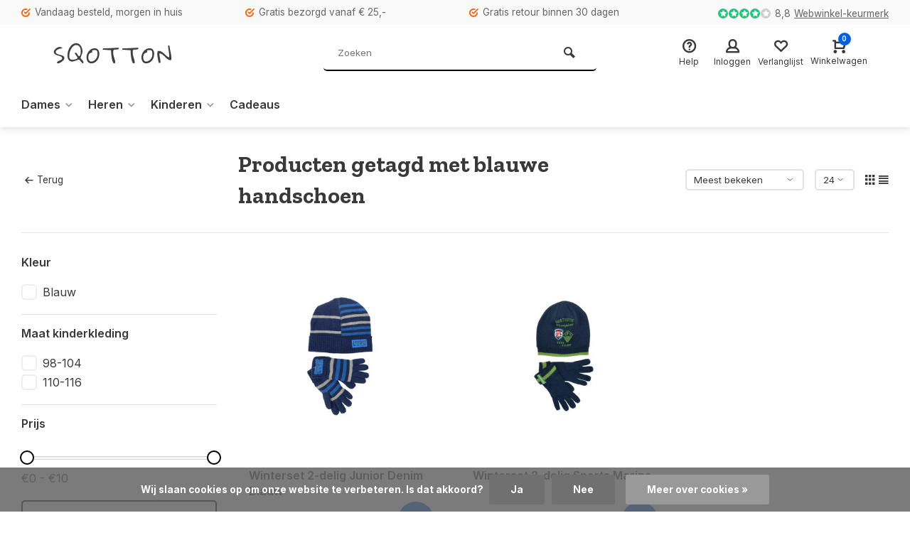

--- FILE ---
content_type: text/html;charset=utf-8
request_url: https://www.sqotton.nl/tags/blauwe-handschoen/
body_size: 13730
content:
<!DOCTYPE html><html lang="nl"><head><meta charset="utf-8"/><!-- [START] 'blocks/head.rain' --><!--

  (c) 2008-2025 Lightspeed Netherlands B.V.
  http://www.lightspeedhq.com
  Generated: 13-12-2025 @ 14:02:45

--><link rel="canonical" href="https://www.sqotton.nl/tags/blauwe-handschoen/"/><link rel="alternate" href="https://www.sqotton.nl/index.rss" type="application/rss+xml" title="Nieuwe producten"/><link href="https://cdn.webshopapp.com/assets/cookielaw.css?2025-02-20" rel="stylesheet" type="text/css"/><meta name="robots" content="noodp,noydir"/><meta property="og:url" content="https://www.sqotton.nl/tags/blauwe-handschoen/?source=facebook"/><meta property="og:site_name" content="Sqotton.nl"/><meta property="og:title" content="blauwe handschoen"/><script>
/* DyApps Theme Addons config */
if( !window.dyapps ){ window.dyapps = {}; }
window.dyapps.addons = {
 "enabled": true,
 "created_at": "08-03-2024 15:33:38",
 "settings": {
    "matrix_separator": ",",
    "filterGroupSwatches": ["kleur"],
    "swatchesForCustomFields": [],
    "plan": {
     "can_variant_group": true,
     "can_stockify": true,
     "can_vat_switcher": true,
     "can_age_popup": false,
     "can_custom_qty": false,
     "can_data01_colors": false
    },
    "advancedVariants": {
     "enabled": false,
     "price_in_dropdown": true,
     "stockify_in_dropdown": true,
     "disable_out_of_stock": true,
     "grid_swatches_container_selector": ".dy-collection-grid-swatch-holder",
     "grid_swatches_position": "left",
     "grid_swatches_max_colors": 4,
     "grid_swatches_enabled": true,
     "variant_status_icon": false,
     "display_type": "select",
     "product_swatches_size": "default",
     "live_pricing": true
    },
    "age_popup": {
     "enabled": false,
     "logo_url": "",
     "image_footer_url": "",
     "text": {
                 
        "nl": {
         "content": "<h3>Bevestig je leeftijd<\/h3><p>Je moet 18 jaar of ouder zijn om deze website te bezoeken.<\/p>",
         "content_no": "<h3>Sorry!<\/h3><p>Je kunt deze website helaas niet bezoeken.<\/p>",
         "button_yes": "Ik ben 18 jaar of ouder",
         "button_no": "Ik ben jonger dan 18",
        }        }
    },
    "stockify": {
     "enabled": false,
     "stock_trigger_type": "outofstock",
     "optin_policy": false,
     "api": "https://my.dyapps.io/api/public/2b3b5d823d/stockify/subscribe",
     "text": {
                 
        "nl": {
         "email_placeholder": "Jouw e-mailadres",
         "button_trigger": "Geef me een seintje bij voorraad",
         "button_submit": "Houd me op de hoogte!",
         "title": "Laat je e-mailadres achter",
         "desc": "Helaas is dit product momenteel uitverkocht. Laat je e-mailadres achter en we sturen je een e-mail wanneer het product weer beschikbaar is.",
         "bottom_text": "We gebruiken je gegevens alleen voor deze email. Meer info in onze <a href=\"\/service\/privacy-policy\/\" target=\"_blank\">privacy policy<\/a>."
        }        }
    },
    "categoryBanners": {
     "enabled": true,
     "mobile_breakpoint": "576px",
     "category_banner": [],
     "banners": {
             }
    }
 },
 "swatches": {
 "default": {"is_default": true, "type": "multi", "values": {"background-size": "10px 10px", "background-position": "0 0, 0 5px, 5px -5px, -5px 0px", "background-image": "linear-gradient(45deg, rgba(100,100,100,0.3) 25%, transparent 25%),  linear-gradient(-45deg, rgba(100,100,100,0.3) 25%, transparent 25%),  linear-gradient(45deg, transparent 75%, rgba(100,100,100,0.3) 75%),  linear-gradient(-45deg, transparent 75%, rgba(100,100,100,0.3) 75%)"}} ,  
 "zwart": {"type": "color", "value": "#000000"},  
 "wit": {"type": "color", "value": "#ffffff"},  
 "blauw": {"type": "color", "value": "#3a36e7"},  
 "grijs": {"type": "color", "value": "#a19f9f"},  
 "antraciet": {"type": "color", "value": "#615f5f"},  
 "bruin": {"type": "color", "value": "#957171"},  
 "beige": {"type": "color", "value": "#ebd3b0"},  
 "groen": {"type": "color", "value": "#6eaa4a"},  
 "rood": {"type": "color", "value": "#f70303"},  
 "oranje": {"type": "color", "value": "#f09b00"},  
 "geel": {"type": "color", "value": "#f1f706"},  
 "roze": {"type": "color", "value": "#ff80d0"},  
 "paars": {"type": "color", "value": "#c440f3"},  
 "multicolor": {"type": "image", "value": "https://cdn.webshopapp.com/shops/335938/files/452200532/ontwerp-zonder-titel-22.png"},  
 "bordeauxrood": {"type": "color", "value": "#b70000"}  }
};
</script><!--[if lt IE 9]><script src="https://cdn.webshopapp.com/assets/html5shiv.js?2025-02-20"></script><![endif]--><!-- [END] 'blocks/head.rain' --><meta http-equiv="X-UA-Compatible" content="IE=edge" /><title>blauwe handschoen - Sqotton.nl</title><meta name="description" content=""><meta name="keywords" content="blauwe, handschoen"><meta name="MobileOptimized" content="320"><meta name="HandheldFriendly" content="true"><meta name="viewport" content="width=device-width, initial-scale=1, minimum-scale=1, maximum-scale=1"><meta name="author" content="https://www.webdinge.nl/"><link rel="preload" href="https://fonts.googleapis.com/css2?family=Zilla+Slab:wght@700&amp;family=Inter:wght@400;600;700;800;900&display=swap" as="style"><link rel="preconnect" href="https://fonts.googleapis.com"><link rel="preconnect" href="https://fonts.gstatic.com" crossorigin><link rel="dns-prefetch" href="https://fonts.googleapis.com"><link rel="dns-prefetch" href="https://fonts.gstatic.com" crossorigin><link href='https://fonts.googleapis.com/css2?family=Zilla+Slab:wght@700&amp;family=Inter:wght@400;600;700;800;900&display=swap' rel='stylesheet'><link rel="preconnect" href="//cdn.webshopapp.com/" crossorigin><link rel="dns-prefetch" href="//cdn.webshopapp.com/"><link rel="preload" as="style" href="https://cdn.webshopapp.com/shops/335938/themes/157064/assets/deviant-functions.css?2025082418332720201123231901"><link rel="preload" as="style" href="https://cdn.webshopapp.com/shops/335938/themes/157064/assets/theme-deviant.css?2025082418332720201123231901"><link rel="preload" as="script" href="https://cdn.webshopapp.com/shops/335938/themes/157064/assets/deviant-functions.js?2025082418332720201123231901"><link rel="preload" as="script" href="https://cdn.webshopapp.com/shops/335938/themes/157064/assets/theme-deviant.js?2025082418332720201123231901"><link rel="shortcut icon" href="https://cdn.webshopapp.com/shops/335938/themes/157064/assets/favicon.ico?2025082418332720201123231901" type="image/x-icon" /><link rel="stylesheet" href="https://cdn.webshopapp.com/shops/335938/themes/157064/assets/deviant-functions.css?2025082418332720201123231901" /><link rel="stylesheet" href="https://cdn.webshopapp.com/shops/335938/themes/157064/assets/theme-deviant.css?2025082418332720201123231901" /><script src="https://cdn.webshopapp.com/shops/335938/themes/157064/assets/jquery-3-5-1-min.js?2025082418332720201123231901"></script><script>
 window.lazySizesConfig = window.lazySizesConfig || {};
 window.lazySizesConfig.lazyClass = 'lazy';
 document.addEventListener('lazybeforeunveil', function(e){
    var bg = e.target.getAttribute('data-bg');
    if(bg){
        e.target.style.backgroundImage = 'url(' + bg + ')';
    }
});
</script><script type="application/ld+json">
{
  "@context": "https://schema.org/",
  "@type": "Organization",
  "url": "https://www.sqotton.nl/",
  "name": "Sqotton.nl",
  "legalName": "Sqotton.nl",
  "description": "",
  "logo": "https://cdn.webshopapp.com/shops/335938/themes/157064/v/1169887/assets/logo.png?20220302163800",
  "image": "https://cdn.webshopapp.com/shops/335938/themes/157064/assets/banner1.png?2025082418332720201123231901",
  "contactPoint": {
    "@type": "ContactPoint",
    "contactType": "Customer service",
    "telephone": "085 877 07 44"
  },
  "address": {
    "@type": "PostalAddress",
    "streetAddress": "Kiotoweg 152",
    "addressLocality": "Rotterdam",
    "addressRegion": "",
    "postalCode": "3047BG",
    "addressCountry": "Nederland"
  }
}
</script><style>.kiyoh-shop-snippets {	display: none !important;}</style></head><body><!-- Google Tag Manager (noscript) --><noscript><iframe src="https://www.googletagmanager.com/ns.html?id="
height="0" width="0" style="display:none;visibility:hidden"></iframe></noscript><!-- End Google Tag Manager (noscript) --><div class="main-container two-lines btn_round"><div id="top"><div class="top container"><div class="carousel"><div class="swiper-container normal" id="carousel654054115" data-sw-items="[3,3,1,1]" data-sw-auto="true"><div class="swiper-wrapper"><div class="usp swiper-slide"><a href="https://www.sqotton.nl/service/levertijden/" title="Vandaag besteld, morgen in huis"><i class="icon-check-circle icon_w_text"></i><span class="usp-text">
                 Vandaag besteld, morgen in huis
                 <span class="usp-subtext"></span></span></a></div><div class="usp swiper-slide"><a href="https://www.sqotton.nl/service/shipping-returns/" title="Gratis bezorgd vanaf € 25,-"><i class="icon-check-circle icon_w_text"></i><span class="usp-text">
                 Gratis bezorgd vanaf € 25,-
                 <span class="usp-subtext"></span></span></a></div><div class="usp swiper-slide"><a href="https://www.sqotton.nl/service/shipping-returns/" title="Gratis retour binnen 30 dagen"><i class="icon-check-circle icon_w_text"></i><span class="usp-text">
                 Gratis retour binnen 30 dagen
                 <span class="usp-subtext"></span></span></a></div></div></div></div><div class="rev_set_wrap"><div class="shop-score flex flex-align-center"><div class="item-rating flex"><span class="icon-favourite on"></span><span class="icon-favourite on"></span><span class="icon-favourite on"></span><span class="icon-favourite on"></span><span class="icon-favourite off"></span></div><span class="text">8,8<a href="https://www.webwinkelkeur.nl/webshop/SQOTTON-NL_1216199">Webwinkel-keurmerk</a></span><a class="abs-link" target="_blank" href="https://www.webwinkelkeur.nl/webshop/SQOTTON-NL_1216199"></a></div></div></div></div><header id="header" ><div class="inner-head logo_ll"><div class="header flex flex-align-center flex-between container"><div class="logo "><a href="https://www.sqotton.nl/" title="Sqotton.nl" ><img src="https://cdn.webshopapp.com/shops/335938/files/397091911/transparent.svg" alt="Sqotton.nl" width="240" height="60"  class="visible-mobile visible-tablet" /><img src="https://cdn.webshopapp.com/shops/335938/files/397091911/transparent.svg" alt="Sqotton.nl" width="240" height="60"  class="visible-desktop" /></a></div><div class="search search-desk flex1 visible-desktop"><form action="https://www.sqotton.nl/search/" method="get"><div class="clearable-input flex"><input type="text" name="q" class="search-query" autocomplete="off" placeholder="Zoeken" value="" /><span class="clear-search btn-round small hidden-desktop" data-clear-input><i class="icon-remove"></i></span><button type="submit" class="btn"><i class="icon-search"></i></button></div></form><div class="autocomplete dropdown-menu" role="menu"><div class="products container grid grid-6"></div><div class="notfound">Geen producten gevonden</div><div class="more"><a class="banner-btn trans livesearch" href="#">Bekijk alle resultaten <span>(0)</span></a></div></div></div><div class="tools-wrap flex flex-align-center "><div class="tool service"><div class="select-dropdown"><a class="flex flex-column flex-align-center" href="https://www.sqotton.nl/service/"><i class="icon-help"></i><span class="small-lable visible-desktop">Help</span></a></div></div><div class="tool myacc"><div class="select-dropdown"><a class="flex flex-column flex-align-center" data-fancybox="" data-src="#popup-login" data-options='{"touch" : false, "modal" : false}' href="javascript:;"><i class="icon-users"></i><span class="small-lable  visible-desktop">Inloggen</span></a></div></div><div class="tool wishlist"><a class="flex flex-column flex-align-center" data-fancybox="" data-src="#popup-login" data-options='{"touch" : false, "modal" : false}' href="javascript:;"><i class="icon-heart"></i><span class="small-lable  visible-desktop">Verlanglijst</span></a></div><div class="tool mini-cart"><div class="select-dropdown"><a href="https://www.sqotton.nl/cart/" class="flex flex-column flex-align-center"><span class="i-wrap"><span class="ccnt">0</span><i class="icon-cart-modern"></i></span><span class="small-lable visible-desktop">Winkelwagen</span></a><div class="dropdown-menu keep-open" role="menu"><div class="pleasewait"><svg width="100px"  height="100px"  xmlns="http://www.w3.org/2000/svg" viewBox="0 0 100 100" preserveAspectRatio="xMidYMid" class="lds-eclipse" style="background: rgba(0, 0, 0, 0) none repeat scroll 0% 0%;"><path ng-attr-d="" ng-attr-fill="" stroke="none" d="M10 50A40 40 0 0 0 90 50A40 42 0 0 1 10 50" fill="#ff5000"><animateTransform attributeName="transform" type="rotate" calcMode="linear" values="0 50 51;360 50 51" keyTimes="0;1" dur="1s" begin="0s" repeatCount="indefinite"></animateTransform></path></svg></div><div class="title">Winkelwagen<span class="close-cart btn-round small visible-mobile visible-tablet"><i class="icon-remove"></i></span></div><div class="widget_content flex flex-column"><div class="item no-products ">U heeft geen artikelen in uw winkelwagen</div></div><div class="cart-info show"><div class="total"><div class="shipc flex flex-align-center flex-between"><span>Bedrag tot gratis verzending:</span><span class="color-green">€25,00</span></div><div class="shipc flex flex-align-center flex-between"><span>Totaal:</span><span class="amount">€0,00</span></div><a href="https://www.sqotton.nl/checkout/" class="btn btn1" title="Bestellen">Bestellen</a><a href="https://www.sqotton.nl/cart/" title="Bewerk winkelmandje" class="view-cart btn btn3">Bewerk winkelmandje</a></div></div></div></div></div></div></div><nav id="menu" class="nav list-inline menu_style2 visible-desktop"><div class="container"><ul class="menu list-inline"><li class="item sub"><a href="https://www.sqotton.nl/dames/" title="Dames">Dames<i class="hidden-tab-ls icon-small-down"></i></a><div class="dropdown-menu mega-menu mm_col_5 "><div class="container flex "><div class="flex flex-wrap men-cont-wrap " style="margin: 0 -15px;"><div class="col flex flex-column"><a class="title" href="https://www.sqotton.nl/dames/beenmode/" title="Beenmode">Beenmode</a><a class="subtitle" href="https://www.sqotton.nl/dames/beenmode/basic-damessokken/" title="Basic damessokken">Basic damessokken</a><a class="subtitle" href="https://www.sqotton.nl/dames/beenmode/sokken-met-print/" title="Sokken met print ">Sokken met print </a><a class="subtitle" href="https://www.sqotton.nl/dames/beenmode/sneakersokken/" title="Sneakersokken">Sneakersokken</a><a class="subtitle" href="https://www.sqotton.nl/dames/beenmode/sportsokken/" title="Sportsokken">Sportsokken</a><a class="subtitle" href="https://www.sqotton.nl/dames/beenmode/kniekousen/" title="Kniekousen">Kniekousen</a><a class="subtitle" href="https://www.sqotton.nl/dames/beenmode/warme-sokken/" title="Warme sokken">Warme sokken</a><a class="subtitle" href="https://www.sqotton.nl/dames/beenmode/diabetes-sokken/" title="Diabetes sokken">Diabetes sokken</a><a class="subtitle" href="https://www.sqotton.nl/dames/beenmode/damesleggings/" title="Damesleggings">Damesleggings</a><a class="subtitle" href="https://www.sqotton.nl/dames/beenmode/pantys/" title="Panty&#039;s">Panty&#039;s</a><a class="subtitle" href="https://www.sqotton.nl/dames/beenmode/maillots/" title="Maillots">Maillots</a><a class="subtitle" href="https://www.sqotton.nl/dames/beenmode/hold-ups-en-stay-ups/" title="Hold-ups en Stay-ups">Hold-ups en Stay-ups</a><a class="subtitle" href="https://www.sqotton.nl/dames/beenmode/beenwarmers/" title="Beenwarmers">Beenwarmers</a><a class="subtitle last" href="https://www.sqotton.nl/dames/beenmode/compressie-sokken-kousen/" title="Compressie sokken &amp; kousen">Compressie sokken &amp; kousen</a><a href="https://www.sqotton.nl/dames/beenmode/" title="Beenmode" class="btn btn3">Bekijk alles</a></div><div class="col flex flex-column"><a class="title" href="https://www.sqotton.nl/dames/ondermode/" title="Ondermode">Ondermode</a><a class="subtitle" href="https://www.sqotton.nl/dames/ondermode/shirts-tops/" title="Shirts &amp; Tops">Shirts &amp; Tops</a><a class="subtitle" href="https://www.sqotton.nl/dames/ondermode/onderhemden/" title="Onderhemden">Onderhemden</a><a class="subtitle" href="https://www.sqotton.nl/dames/ondermode/behas-bustiers/" title="Beha&#039;s/Bustiers">Beha&#039;s/Bustiers</a><a class="subtitle" href="https://www.sqotton.nl/dames/ondermode/boxershorts-hipsters/" title="Boxershorts &amp; Hipsters">Boxershorts &amp; Hipsters</a><a class="subtitle" href="https://www.sqotton.nl/dames/ondermode/dames-slips/" title="Dames Slips">Dames Slips</a><a class="subtitle last" href="https://www.sqotton.nl/dames/ondermode/strings/" title="Strings">Strings</a><a href="https://www.sqotton.nl/dames/ondermode/" title="Ondermode" class="btn btn3">Bekijk alles</a></div><div class="col flex flex-column"><a class="title" href="https://www.sqotton.nl/dames/nachtmode/" title="Nachtmode">Nachtmode</a><a class="subtitle" href="https://www.sqotton.nl/dames/nachtmode/pyjamas/" title="Pyjama&#039;s">Pyjama&#039;s</a><a class="subtitle last" href="https://www.sqotton.nl/dames/nachtmode/shirts-tops/" title="Shirts &amp; Tops">Shirts &amp; Tops</a><a href="https://www.sqotton.nl/dames/nachtmode/" title="Nachtmode" class="btn btn3">Bekijk alles</a></div><div class="col flex flex-column"><a class="title" href="https://www.sqotton.nl/dames/sportmode/" title="Sportmode">Sportmode</a><a class="subtitle" href="https://www.sqotton.nl/dames/sportmode/sport-bhs/" title="Sport bh&#039;s">Sport bh&#039;s</a><a class="subtitle" href="https://www.sqotton.nl/dames/sportmode/shirts-tops/" title="Shirts &amp; Tops">Shirts &amp; Tops</a><a class="subtitle" href="https://www.sqotton.nl/dames/sportmode/sportleggings/" title="Sportleggings">Sportleggings</a><a class="subtitle" href="https://www.sqotton.nl/dames/sportmode/sportbroeken/" title="Sportbroeken">Sportbroeken</a><a class="subtitle" href="https://www.sqotton.nl/dames/sportmode/sportsokken/" title="Sportsokken">Sportsokken</a><a class="subtitle last" href="https://www.sqotton.nl/dames/sportmode/sportcompressie/" title="Sportcompressie">Sportcompressie</a><a href="https://www.sqotton.nl/dames/sportmode/" title="Sportmode" class="btn btn3">Bekijk alles</a></div><div class="col flex flex-column"><a class="title" href="https://www.sqotton.nl/dames/accessoires/" title="Accessoires">Accessoires</a><a class="subtitle" href="https://www.sqotton.nl/dames/accessoires/mutsen/" title="Mutsen">Mutsen</a><a class="subtitle" href="https://www.sqotton.nl/dames/accessoires/sjaals/" title="Sjaals">Sjaals</a><a class="subtitle last" href="https://www.sqotton.nl/dames/accessoires/handschoenen/" title="Handschoenen">Handschoenen</a><a href="https://www.sqotton.nl/dames/accessoires/" title="Accessoires" class="btn btn3">Bekijk alles</a></div></div><div class="col menu-ext image"><a class="title" href="" title=""></a><div class="col flex flex-column"></div><a href="https://www.sqotton.nl/dames/" title="Dames" class="btn btn1">Bekijk alles</a></div></div></div></li><li class="item sub"><a href="https://www.sqotton.nl/heren/" title="Heren">Heren<i class="hidden-tab-ls icon-small-down"></i></a><div class="dropdown-menu mega-menu mm_col_5 "><div class="container flex "><div class="flex flex-wrap men-cont-wrap " style="margin: 0 -15px;"><div class="col flex flex-column"><a class="title" href="https://www.sqotton.nl/heren/beenmode/" title="Beenmode">Beenmode</a><a class="subtitle" href="https://www.sqotton.nl/heren/beenmode/basic-herensokken/" title="Basic herensokken">Basic herensokken</a><a class="subtitle" href="https://www.sqotton.nl/heren/beenmode/sokken-met-print/" title="Sokken met print">Sokken met print</a><a class="subtitle" href="https://www.sqotton.nl/heren/beenmode/sneakersokken/" title="Sneakersokken">Sneakersokken</a><a class="subtitle" href="https://www.sqotton.nl/heren/beenmode/sportsokken/" title="Sportsokken">Sportsokken</a><a class="subtitle" href="https://www.sqotton.nl/heren/beenmode/compressie-sokken-kousen/" title="Compressie sokken &amp; kousen">Compressie sokken &amp; kousen</a><a class="subtitle" href="https://www.sqotton.nl/heren/beenmode/werksokken/" title="Werksokken">Werksokken</a><a class="subtitle" href="https://www.sqotton.nl/heren/beenmode/kniekousen/" title="Kniekousen">Kniekousen</a><a class="subtitle" href="https://www.sqotton.nl/heren/beenmode/warme-sokken/" title="Warme sokken">Warme sokken</a><a class="subtitle last" href="https://www.sqotton.nl/heren/beenmode/diabetessoken/" title="Diabetessoken">Diabetessoken</a><a href="https://www.sqotton.nl/heren/beenmode/" title="Beenmode" class="btn btn3">Bekijk alles</a></div><div class="col flex flex-column"><a class="title" href="https://www.sqotton.nl/heren/ondermode/" title="Ondermode">Ondermode</a><a class="subtitle" href="https://www.sqotton.nl/heren/ondermode/shirts-tops/" title="Shirts &amp; Tops">Shirts &amp; Tops</a><a class="subtitle" href="https://www.sqotton.nl/heren/ondermode/onderhemden/" title="Onderhemden">Onderhemden</a><a class="subtitle" href="https://www.sqotton.nl/heren/ondermode/sport-halterhemden/" title="Sport-/halterhemden">Sport-/halterhemden</a><a class="subtitle" href="https://www.sqotton.nl/heren/ondermode/boxershorts/" title="Boxershorts">Boxershorts</a><a class="subtitle last" href="https://www.sqotton.nl/heren/ondermode/lange-onderbroek/" title="Lange onderbroek">Lange onderbroek</a><a href="https://www.sqotton.nl/heren/ondermode/" title="Ondermode" class="btn btn3">Bekijk alles</a></div><div class="col flex flex-column"><a class="title" href="https://www.sqotton.nl/heren/nachtmode/" title="Nachtmode">Nachtmode</a><a class="subtitle" href="https://www.sqotton.nl/heren/nachtmode/pyjamas/" title="Pyjama&#039;s">Pyjama&#039;s</a><a class="subtitle last" href="https://www.sqotton.nl/heren/nachtmode/shirts-tops/" title="Shirts &amp; Tops">Shirts &amp; Tops</a><a href="https://www.sqotton.nl/heren/nachtmode/" title="Nachtmode" class="btn btn3">Bekijk alles</a></div><div class="col flex flex-column"><a class="title" href="https://www.sqotton.nl/heren/badmode/" title="Badmode">Badmode</a><a class="subtitle last" href="https://www.sqotton.nl/heren/badmode/zwembroeken/" title="Zwembroeken">Zwembroeken</a></div><div class="col flex flex-column"><a class="title" href="https://www.sqotton.nl/heren/sportmode/" title="Sportmode">Sportmode</a><a class="subtitle" href="https://www.sqotton.nl/heren/sportmode/shirts-tops/" title="Shirts &amp; Tops">Shirts &amp; Tops</a><a class="subtitle" href="https://www.sqotton.nl/heren/sportmode/sportbroeken/" title="Sportbroeken">Sportbroeken</a><a class="subtitle" href="https://www.sqotton.nl/heren/sportmode/sportsokken/" title="Sportsokken">Sportsokken</a><a class="subtitle last" href="https://www.sqotton.nl/heren/sportmode/sportcompressie/" title="Sportcompressie">Sportcompressie</a><a href="https://www.sqotton.nl/heren/sportmode/" title="Sportmode" class="btn btn3">Bekijk alles</a></div><div class="col flex flex-column"><a class="title" href="https://www.sqotton.nl/heren/accessoires/" title="Accessoires">Accessoires</a><a class="subtitle" href="https://www.sqotton.nl/heren/accessoires/mutsen/" title="Mutsen">Mutsen</a><a class="subtitle" href="https://www.sqotton.nl/heren/accessoires/sjaals/" title="Sjaals">Sjaals</a><a class="subtitle last" href="https://www.sqotton.nl/heren/accessoires/handschoenen/" title="Handschoenen">Handschoenen</a><a href="https://www.sqotton.nl/heren/accessoires/" title="Accessoires" class="btn btn3">Bekijk alles</a></div></div><div class="col menu-ext image"><a class="title" href="" title=""></a><div class="col flex flex-column"></div><a href="https://www.sqotton.nl/heren/" title="Heren" class="btn btn1">Bekijk alles</a></div></div></div></li><li class="item sub"><a href="https://www.sqotton.nl/kinderen/" title="Kinderen">Kinderen<i class="hidden-tab-ls icon-small-down"></i></a><div class="dropdown-menu mega-menu mm_col_5 "><div class="container flex "><div class="flex flex-wrap men-cont-wrap " style="margin: 0 -15px;"><div class="col flex flex-column"><a class="title" href="https://www.sqotton.nl/kinderen/meisjes/" title="Meisjes">Meisjes</a><a class="subtitle" href="https://www.sqotton.nl/kinderen/meisjes/sokken-kousen/" title="Sokken &amp; Kousen">Sokken &amp; Kousen</a><a class="subtitle" href="https://www.sqotton.nl/kinderen/meisjes/ondermode/" title="Ondermode">Ondermode</a><a class="subtitle" href="https://www.sqotton.nl/kinderen/meisjes/nachtmode/" title="Nachtmode">Nachtmode</a><a class="subtitle" href="https://www.sqotton.nl/kinderen/meisjes/badmode/" title="Badmode">Badmode</a><a class="subtitle last" href="https://www.sqotton.nl/kinderen/meisjes/accessoires/" title="Accessoires">Accessoires</a><a href="https://www.sqotton.nl/kinderen/meisjes/" title="Meisjes" class="btn btn3">Bekijk alles</a></div><div class="col flex flex-column"><a class="title" href="https://www.sqotton.nl/kinderen/jongens/" title="Jongens">Jongens</a><a class="subtitle" href="https://www.sqotton.nl/kinderen/jongens/sokken-kousen/" title="Sokken &amp; Kousen">Sokken &amp; Kousen</a><a class="subtitle" href="https://www.sqotton.nl/kinderen/jongens/ondermode/" title="Ondermode">Ondermode</a><a class="subtitle" href="https://www.sqotton.nl/kinderen/jongens/nachtmode/" title="Nachtmode">Nachtmode</a><a class="subtitle" href="https://www.sqotton.nl/kinderen/jongens/badmode/" title="Badmode">Badmode</a><a class="subtitle last" href="https://www.sqotton.nl/kinderen/jongens/accessoires/" title="Accessoires">Accessoires</a><a href="https://www.sqotton.nl/kinderen/jongens/" title="Jongens" class="btn btn3">Bekijk alles</a></div><div class="col flex flex-column"><a class="title" href="https://www.sqotton.nl/kinderen/babys/" title="Baby&#039;s">Baby&#039;s</a><a class="subtitle" href="https://www.sqotton.nl/kinderen/babys/sokken-kousen/" title="Sokken &amp; Kousen">Sokken &amp; Kousen</a><a class="subtitle" href="https://www.sqotton.nl/kinderen/babys/ondermode/" title="Ondermode">Ondermode</a><a class="subtitle" href="https://www.sqotton.nl/kinderen/babys/nachtmode/" title="Nachtmode">Nachtmode</a><a class="subtitle" href="https://www.sqotton.nl/kinderen/babys/badmode/" title="Badmode">Badmode</a><a class="subtitle last" href="https://www.sqotton.nl/kinderen/babys/accessoires/" title="Accessoires">Accessoires</a><a href="https://www.sqotton.nl/kinderen/babys/" title="Baby&#039;s" class="btn btn3">Bekijk alles</a></div></div><div class="col menu-ext image"><a class="title" href="" title=""></a><div class="col flex flex-column"></div><a href="https://www.sqotton.nl/kinderen/" title="Kinderen" class="btn btn1">Bekijk alles</a></div></div></div></li><li class="item"><a href="https://www.sqotton.nl/cadeaus/" title="Cadeaus">Cadeaus</a></li></ul></div></nav></div><div class="search ll flex1 visible-mobile visible-tablet search-mob"><div class="mob-men flex flex-align-center"><i class="icon-menu"></i></div><form action="https://www.sqotton.nl/search/" method="get"><div class="clearable-input flex"><input type="text" name="q" class="search-query" autocomplete="off" placeholder="Zoeken" value="" /><span class="clear-search btn-round small hidden-desktop" data-clear-input><i class="icon-remove"></i></span></div></form><div class="autocomplete dropdown-menu" role="menu"><div class="products container grid grid-6"></div><div class="notfound">Geen producten gevonden</div><div class="more"><a class="banner-btn trans livesearch" href="#">Bekijk alle resultaten <span>(0)</span></a></div></div></div></header><div class="mobile-add-msg"><div class="inner-msg"><span class="title">Toegevoegd aan winkelwagen</span><div class="item flex flex-align-center"><div class="item-image-container greyed"><img src="" alt="" width="60" height="60" /></div><span class="item-name flex1"></span><span class="item-price-container flex flex-column"><span class="old-price"></span><span class="item-price"></span></span></div><a href="https://www.sqotton.nl/cart/" class="btn btn1" title="Bewerk winkelmandje">Bewerk winkelmandje</a><a href="javascript:;" title="Ga verder met winkelen" class="hide-msg btn btn3">Ga verder met winkelen</a></div></div><div class="page-container collection"><div class="container"><div class="collection-title"><div class="wrap flex flex-align-center"><script type="application/ld+json">
{
"@context": "https://schema.org",
"@type": "BreadcrumbList",
  "itemListElement": [{
    "@type": "ListItem",
    "position": 1,
    "name": "Home",
    "item": "https://www.sqotton.nl/"
  },    {
    "@type": "ListItem",
    "position": 2,
    "name": "Tags",
    "item": "https://www.sqotton.nl/tags/"
  },     {
    "@type": "ListItem",
    "position": 3,
    "name": "blauwe handschoen",
    "item": "https://www.sqotton.nl/tags/blauwe-handschoen/"
  }     ]
}
</script><div class="breadcrumb-container flex flex-align-center flex-wrap"><a class="go-back" href="javascript: history.go(-1)"><i class="icon-tail-left icon_w_text"></i>Terug</a></div><h1 class="title">Producten getagd met blauwe handschoen</h1><div class="category-toolbar flex flex-align-center flex-between visible-desktop"><form action="https://www.sqotton.nl/tags/blauwe-handschoen/" method="get" id="filter_form_2" class="tools-wrap flex flex-align-center"><input type="hidden" name="mode" value="grid" id="filter_form_mode" /><input type="hidden" name="limit" value="24" id="filter_form_limit" /><input type="hidden" name="sort" value="popular" id="filter_form_sort" /><span class="col-c">2 Producten</span><div class="sort-box custom-select"><select name="sort" id="sort"><option value="popular" selected="selected">Meest bekeken</option><option value="newest">Nieuwste producten</option><option value="lowest">Laagste prijs</option><option value="highest">Hoogste prijs</option><option value="asc">Naam oplopend</option><option value="desc">Naam aflopend</option></select></div><div class="view-count-box visible-desktop custom-select"><select name="limit" id="limit"><option value="4">4</option><option value="8">8</option><option value="12">12</option><option value="16">16</option><option value="20">20</option><option value="24" selected="selected">24</option><option value="48">48</option><option value="96">96</option></select></div><div class="view-box visible-desktop flex"><a href="https://www.sqotton.nl/tags/blauwe-handschoen/" class=""><i class="icon-grid1"></i></a><a href="https://www.sqotton.nl/tags/blauwe-handschoen/?mode=list" class=""><i class="icon-align-justify"></i></a></div></form></div></div></div><div class="main-content with-sidebar flex"><aside class="mobile-menu-side" data-menu="filters"><div class="filters-aside "><form action="https://www.sqotton.nl/tags/blauwe-handschoen/" method="get" id="filter_form"><input type="hidden" name="mode" value="grid" id="filter_form_mode_1086342591" /><input type="hidden" name="limit" value="24" id="filter_form_limit_1963121738" /><input type="hidden" name="sort" value="popular" id="filter_form_sort_1792691438" /><input type="hidden" name="max" value="10" id="filter_form_max" /><input type="hidden" name="min" value="0" id="filter_form_min" /><div class="filters "><div class="filter dropdown"><span class="title " >Kleur</span><ul class=" inner checkbox  "><li class="filter-wrap flex flex-align-center"><input id="filter_815155" type="checkbox" name="filter[]" value="815155"  /><label for="filter_815155">Blauw</label></li><li class="submit_filters"><a href="javascript:;" class="btn btn1">View <span class="filter_count">2</span> results</a></li></ul></div><div class="filter dropdown"><span class="title " >Maat kinderkleding</span><ul class=" inner checkbox   "><li class="filter-wrap flex flex-align-center"><input id="filter_844050" type="checkbox" name="filter[]" value="844050"  /><label for="filter_844050">98-104</label></li><li class="filter-wrap flex flex-align-center"><input id="filter_844051" type="checkbox" name="filter[]" value="844051"  /><label for="filter_844051">110-116</label></li><li class="submit_filters"><a href="javascript:;" class="btn btn1">View <span class="filter_count">2</span> results</a></li></ul></div><div class="filter dropdown pricing"><span class="title" >Prijs</span><ul class=" inner checkbox"><li class="filter-wrap flex flex-align-center flex-column"><div class="sidebar-filter"><div class="sidebar-filter-range"><div id="slider-handles" class="p-slider noUi-extended"></div></div><span id="slider-step-value"></span><button type="submit" class="price-btn btn btn3">Prijs instellen</button></div></li></ul></div><div class="mob-filter-sub hidden-desktop"><a href="javascript:;" class="submit_filters">View <span class="filter_count">2</span> results</a></div></div></form></div></aside><div class="inner-content"><div class="sub-sub-wrap flex"><div class="flex sub-fil-wrap "><span class="title visible-desktop">Filters</span><span class="mob-filters btn btn1 visible-mobile visible-tablet" data-menu="filters"><i class="icon_w_text icon-equalizer2"></i>Filters</span></div></div><div class="products-area grid grid-3 "><div class="item is_grid    with-sec-image flex flex-column" data-handle="https://www.sqotton.nl/winterset-2-delig-junior-denim-blauw.html" data-vid="273617470" data-extrainfo="" data-imgor="square" ><div class="item-image-container small square"><a class="m-img " href="https://www.sqotton.nl/winterset-2-delig-junior-denim-blauw.html" title="Winterset 2-delig Junior Denim Blauw"><img src="https://cdn.webshopapp.com/assets/blank.gif?2025-02-20" data-src="https://cdn.webshopapp.com/shops/335938/files/414126720/320x320x2/winterset-2-delig-junior-denim-blauw.jpg" alt="Winterset 2-delig Junior Denim Blauw" class="lazy" width=320 height=320 /></a><div class="label flex"></div><div class="mob-wishlist"><a href="https://www.sqotton.nl/account/login/" class="login_wishlist btn-round small" title="Aan verlanglijst toevoegen" data-pid="138325066" data-wid=""><i class="icon-heart"></i></a></div></div><div class="item-meta-container flex flex-column flex1"><a class="item-name" href="https://www.sqotton.nl/winterset-2-delig-junior-denim-blauw.html" title="Winterset 2-delig Junior Denim Blauw"><h3>Winterset 2-delig Junior Denim Blauw</h3></a><div class="item-btn flex flex-align-center flex-between"><div class="item-price-container no-reviews flex flex-column"><span class="item-price">€9,95</span></div><div class="action-btns flex flex-align-center flex1"><div class="compare desktop checkbox visible-tablet visible-desktop"><input type="checkbox" value="138325066" data-comp-id="138325066" data-add="https://www.sqotton.nl/compare/add/273617470/" data-delete="https://www.sqotton.nl/compare/delete/273617470/"  /><label class="btn-round small add-to-compare"><i class="icon-swap-horizontal"></i></label></div><a href="https://www.sqotton.nl/winterset-2-delig-junior-denim-blauw.html"  class="pb btn-round" title="Bekijk product"><i class="icon-cart-modern"></i></a></div><div class="compare mobile checkbox visible-mobile"><input type="checkbox" value="138325066" data-add="https://www.sqotton.nl/compare/add/273617470/" data-delete="https://www.sqotton.nl/compare/delete/273617470/"  /><label class="add-to-compare">Vergelijk</label></div></div><div class="product-overlay" ></div></div></div><div class="item is_grid    with-sec-image flex flex-column" data-handle="https://www.sqotton.nl/winterset-2-delig-sports-marine.html" data-vid="273601760" data-extrainfo="" data-imgor="square" ><div class="item-image-container small square"><a class="m-img " href="https://www.sqotton.nl/winterset-2-delig-sports-marine.html" title="Winterset 2-delig  Sports  Marine"><img src="https://cdn.webshopapp.com/assets/blank.gif?2025-02-20" data-src="https://cdn.webshopapp.com/shops/335938/files/414100124/320x320x2/winterset-2-delig-sports-marine.jpg" alt="Winterset 2-delig  Sports  Marine" class="lazy" width=320 height=320 /></a><div class="label flex"></div><div class="mob-wishlist"><a href="https://www.sqotton.nl/account/login/" class="login_wishlist btn-round small" title="Aan verlanglijst toevoegen" data-pid="138315744" data-wid=""><i class="icon-heart"></i></a></div></div><div class="item-meta-container flex flex-column flex1"><a class="item-name" href="https://www.sqotton.nl/winterset-2-delig-sports-marine.html" title="Winterset 2-delig  Sports  Marine"><h3>Winterset 2-delig  Sports  Marine</h3></a><div class="item-btn flex flex-align-center flex-between"><div class="item-price-container no-reviews flex flex-column"><span class="item-price">€9,95</span></div><div class="action-btns flex flex-align-center flex1"><div class="compare desktop checkbox visible-tablet visible-desktop"><input type="checkbox" value="138315744" data-comp-id="138315744" data-add="https://www.sqotton.nl/compare/add/273601760/" data-delete="https://www.sqotton.nl/compare/delete/273601760/"  /><label class="btn-round small add-to-compare"><i class="icon-swap-horizontal"></i></label></div><a href="https://www.sqotton.nl/winterset-2-delig-sports-marine.html"  class="pb btn-round" title="Bekijk product"><i class="icon-cart-modern"></i></a></div><div class="compare mobile checkbox visible-mobile"><input type="checkbox" value="138315744" data-add="https://www.sqotton.nl/compare/add/273601760/" data-delete="https://www.sqotton.nl/compare/delete/273601760/"  /><label class="add-to-compare">Vergelijk</label></div></div><div class="product-overlay" ></div></div></div></div><div class="toolbox-pagination flex-align-center flex flex-wrap flex-between"><div class="pages">Pagina 1 van 1</div><ul class="pagination list-inline"><li  class="active"><a href="https://www.sqotton.nl/tags/blauwe-handschoen/" class="btn-round small  active"><i>1</i></a></li></ul></div></div></div></div></div><footer id="footer"><div class="footer-usps"><div class=" container flex"><div class="usp-car swiper-container normal" id="carousel1430625481" data-sw-items="[4,3,2,1]" data-sw-auto="true"><div class="swiper-wrapper"><div class="usp swiper-slide"><a href="https://www.sqotton.nl/service/levertijden/" title="Vandaag besteld, morgen in huis"><i class="icon-check-circle icon_w_text"></i><span class="usp-text">
                 Vandaag besteld, morgen in huis
                 <span class="usp-subtext"></span></span></a></div><div class="usp swiper-slide"><a href="https://www.sqotton.nl/service/shipping-returns/" title="Gratis bezorgd vanaf € 25,-"><i class="icon-check-circle icon_w_text"></i><span class="usp-text">
                 Gratis bezorgd vanaf € 25,-
                 <span class="usp-subtext"></span></span></a></div><div class="usp swiper-slide"><a href="https://www.sqotton.nl/service/shipping-returns/" title="Gratis retour binnen 30 dagen"><i class="icon-check-circle icon_w_text"></i><span class="usp-text">
                 Gratis retour binnen 30 dagen
                 <span class="usp-subtext"></span></span></a></div></div></div></div></div><div class="footer-newsletter"><div class="newslet container"><form id="form-newsletter" action="https://www.sqotton.nl/account/newsletter/" method="post" class="flex flex-align-center"><span class="tagline">Nooit meer acties of kortingen missen?<span class="subline">Abonneer je op onze nieuwsbrief om op de hoogte te blijven.</span></span><input type="hidden" name="key" value="52ea690f313df011d86d714c281f9c40" /><input type="text" name="email" tabindex="2" placeholder="E-mail adres" class="form-control"/><button type="submit" class="btn btn1">Abonneer</button></form></div></div><div class="footer-service"><div class="container flex"><div class="service"><span class="title">Kunnen wij je helpen?</span><div class="wrap flex flex-wrap"><div class="service-block flex flex-align-center"><i class="serv-icon icon-phone"></i><span class="text"><span>Bel ons</span><a href="tel:085 877 07 44">085 877 07 44</a></span></div><div class="service-block flex flex-align-center"><i class="serv-icon icon-send"></i><span class="text"><span>Stuur ons een e-mail</span><a href="/cdn-cgi/l/email-protection#462f282029063537293232292868282a"><span class="__cf_email__" data-cfemail="b0d9ded6dff0c3c1dfc4c4dfde9ededc">[email&#160;protected]</span></a></span></div></div></div><div class="cust-service flex1 flex flex-column"><span class="title">Klantenservice<i class="icon_w_text icon-minimal-down visible-mobile"></i></span><div class="toggle flex flex-column"><a href="https://www.sqotton.nl/service/general-terms-conditions/" title="Algemene voorwaarden">
                        	Algemene voorwaarden
                      </a><a href="https://www.sqotton.nl/service/privacy-policy/" title="Privacy Policy">
                        	Privacy Policy
                      </a><a href="https://www.sqotton.nl/service/disclaimer/" title="Garantie &amp; Klachten">
                        	Garantie &amp; Klachten
                      </a><a href="https://www.sqotton.nl/service/shipping-returns/" title="Verzenden &amp; retourneren">
                        	Verzenden &amp; retourneren
                      </a><a href="https://www.sqotton.nl/service/payment-methods/" title="Betaalmethoden">
                        	Betaalmethoden
                      </a><a href="https://www.sqotton.nl/service/" title="Klantenservice">
                        	Contact
                      </a></div></div><div class="cust-service flex1 flex flex-column"><span class="title">Informatie<i class="icon_w_text icon-minimal-down visible-mobile"></i></span><div class="toggle flex flex-column"><a href="https://www.sqotton.nl/account/" title="Mijn account">Mijn account</a></div></div><div class="cust-service flex1 flex flex-column"><span class="title">Categorieën<i class="icon_w_text icon-minimal-down visible-mobile"></i></span><div class="toggle flex flex-column"><a href="https://www.sqotton.nl/dames/" title="Dames">Dames</a><a href="https://www.sqotton.nl/heren/" title="Heren">Heren</a><a href="https://www.sqotton.nl/kinderen/" title="Kinderen">Kinderen</a><a href="https://www.sqotton.nl/cadeaus/" title="Cadeaus">Cadeaus</a></div></div></div></div><div class="footer-company"><div class="container " style=""><div class="flex flex-align-center border-wrap is-image"><div class="adjust comp-logo visible-tablet visible-desktop"><img src="https://cdn.webshopapp.com/assets/blank.gif?2025-02-20" data-src="https://cdn.webshopapp.com/shops/335938/files/397091911/transparent.svg" alt="Sqotton.nl" class="lazy is_logo-img" width="130" height="80"/></div><div class="text addre flex contains-logo"><i class="icon-pin"></i><div class="text"><a class="flex flex-column" href="https://maps.google.com/?q=Kiotoweg+152+3047BG+Rotterdam+Nederland" target="_blank"><span>Kiotoweg 152</span><span>3047BG, Rotterdam</span></a></div></div><div class="text flex flex-column"><span><b>KVK nummer:</b> 87557002</span><span><b>btw-nummer:</b> NL864329222B01</span></div><div class="socials flex1 flex flex-align-center"><div class="text flex flex-align-center"></div></div></div></div></div><div class="copyright"><div class="container flex flex-align-center"><div class="flex1">
      © Sqotton.nl 
            <a title="Sitemap" href="https://www.sqotton.nl/sitemap/">Sitemap</a></div><div class="payments flex2"></div></div></div></footer></div><div class="menu--overlay"></div><link rel="stylesheet" href="https://cdn.webshopapp.com/shops/335938/themes/157064/assets/custom.css?2025082418332720201123231901" /><script data-cfasync="false" src="/cdn-cgi/scripts/5c5dd728/cloudflare-static/email-decode.min.js"></script><script src="https://cdn.webshopapp.com/shops/335938/themes/157064/assets/deviant-functions.js?2025082418332720201123231901"></script><script src="https://cdn.webshopapp.com/shops/335938/themes/157064/assets/theme-deviant.js?2025082418332720201123231901"></script><script>
     var ajaxTranslations = {"Online":"Online","Away":"Away","Offline":"Offline","Open chat":"Open chat","Leave a message":"Leave a message","Brands":"Merken","Popular products":"Populaire producten","Newest products":"Nieuwste producten","Products":"Producten","Free":"Gratis","Now opened":"Now opened","Visiting hours":"Openingstijden","View product":"Bekijk product","Show":"Toon","Hide":"Verbergen","Total":"Totaal","Add":"Toevoegen","Wishlist":"Verlanglijst","Information":"Informatie","Add to wishlist":"Aan verlanglijst toevoegen","Compare":"Vergelijk","Add to compare":"Toevoegen om te vergelijken","Items":"Artikelen","Related products":"Gerelateerde producten","Article number":"Artikelnummer","Brand":"Merk","Availability":"Beschikbaarheid","Delivery time":"Levertijd","In stock":"Op voorraad","Out of stock":"Niet op voorraad","Sale":"Sale","Quick shop":"Quick shop","Edit":"Bewerken","Checkout":"Bestellen","Unit price":"Stukprijs","Make a choice":"Maak een keuze","reviews":"reviews","Qty":"Aantal","More info":"Meer info","Continue shopping":"Ga verder met winkelen","This article has been added to your cart":"This article has been added to your cart","has been added to your shopping cart":"is toegevoegd aan uw winkelwagen","Delete":"Verwijderen","Reviews":"Reviews","Read more":"Lees meer","Read less":"Lees minder","Discount":"Korting","Save":"Opslaan","Description":"Beschrijving","Your cart is empty":"Uw winkelwagen is leeg","Year":"Jaar","Month":"Maand","Day":"Dag","Hour":"Hour","Minute":"Minute","Days":"Dagen","Hours":"Uur","Minutes":"Minuten","Seconds":"Seconden","Select":"Kiezen","Search":"Zoeken","Show more":"Toon meer","Show less":"Toon minder","Deal expired":"Actie verlopen","Open":"Open","Closed":"Gesloten","Next":"Volgende","Previous":"Vorige","View cart":"Bekijk winkelwagen","Live chat":"Live chat","":""},
    cust_serv_today = 'Closed',
      	shop_locale = 'nl-NL',
      		searchUrl = 'https://www.sqotton.nl/search/',
         compareUrl = 'https://www.sqotton.nl/compare/',
            shopUrl = 'https://www.sqotton.nl/',
shop_domains_assets = 'https://cdn.webshopapp.com/shops/335938/themes/157064/assets/', 
         dom_static = 'https://static.webshopapp.com/shops/335938/',
       second_image = '1',
          shop_curr = '€',
          hide_curr = false,
          			b2b = '',
   headlines_height = 500,
setting_hide_review_stars = '1',
   show_stock_level = '0',
             strict = '',
         img_greyed = '0',
     hide_brandname = '1',
            img_reg = '320x320',
            img_dim = 'x2',
         img_border = 'small square',
     		wishlistUrl = 'https://www.sqotton.nl/account/wishlist/?format=json',
        		account = false;
                useMegaMenu = 'image';
              var hide_prices = false
     </script><!-- [START] 'blocks/body.rain' --><script>
(function () {
  var s = document.createElement('script');
  s.type = 'text/javascript';
  s.async = true;
  s.src = 'https://www.sqotton.nl/services/stats/pageview.js';
  ( document.getElementsByTagName('head')[0] || document.getElementsByTagName('body')[0] ).appendChild(s);
})();
</script><!-- Global site tag (gtag.js) - Google Analytics --><script async src="https://www.googletagmanager.com/gtag/js?id=G-PP4XR332M4"></script><script>
    window.dataLayer = window.dataLayer || [];
    function gtag(){dataLayer.push(arguments);}

        gtag('consent', 'default', {"ad_storage":"denied","ad_user_data":"denied","ad_personalization":"denied","analytics_storage":"denied","region":["AT","BE","BG","CH","GB","HR","CY","CZ","DK","EE","FI","FR","DE","EL","HU","IE","IT","LV","LT","LU","MT","NL","PL","PT","RO","SK","SI","ES","SE","IS","LI","NO","CA-QC"]});
    
    gtag('js', new Date());
    gtag('config', 'G-PP4XR332M4', {
        'currency': 'EUR',
                'country': 'NL'
    });

        gtag('event', 'view_item_list', {"items":[{"item_id":"I103-090-B2","item_name":"Winterset 2-delig Junior Denim Blauw","currency":"EUR","item_brand":"","item_variant":"Maat: 98-104","price":9.95,"quantity":1,"item_category":"Jongens","item_category2":"Accessoires"},{"item_id":"M110-090-B2","item_name":"Winterset 2-delig  Sports  Marine","currency":"EUR","item_brand":"","item_variant":"Maat: 98-104","price":9.95,"quantity":1,"item_category":"Jongens","item_category2":"Accessoires"}]});
    </script><script>
(function () {
  var s = document.createElement('script');
  s.type = 'text/javascript';
  s.async = true;
  s.src = 'https://dashboard.webwinkelkeur.nl/webshops/sidebar.js?id=1216199';
  ( document.getElementsByTagName('head')[0] || document.getElementsByTagName('body')[0] ).appendChild(s);
})();
</script><div class="wsa-cookielaw">
            Wij slaan cookies op om onze website te verbeteren. Is dat akkoord?
      <a href="https://www.sqotton.nl/cookielaw/optIn/" class="wsa-cookielaw-button wsa-cookielaw-button-green" rel="nofollow" title="Ja">Ja</a><a href="https://www.sqotton.nl/cookielaw/optOut/" class="wsa-cookielaw-button wsa-cookielaw-button-red" rel="nofollow" title="Nee">Nee</a><a href="https://www.sqotton.nl/service/privacy-policy/" class="wsa-cookielaw-link" rel="nofollow" title="Meer over cookies">Meer over cookies &raquo;</a></div><!-- [END] 'blocks/body.rain' --><div id="popup-login" class="wd-popup" style="display:none;"><div class="popup-inner flex flex-column"><div class="title">Inloggen</div><form action="https://www.sqotton.nl/account/loginPost/" method="post" id="form_login_1997255179"><input name="key" value="52ea690f313df011d86d714c281f9c40" type="hidden"><input name="type" value="login" type="hidden"><input name="email" placeholder="E-mail" type="text" autocomplete="off"><div class="pass"><input name="password" placeholder="Wachtwoord" type="password" autocomplete="off" id="togglePass"><button class="show_pass" type="button">Toon</button></div><a href="#" onclick="$('#form_login_1997255179').submit();" title="Inloggen" class="btn btn1">Inloggen</a><a class="btn btn3" href="https://www.sqotton.nl/account/register/">Account aanmaken</a><a class="f-pass" href="https://www.sqotton.nl/account/password/" title="Wachtwoord vergeten?">Wachtwoord vergeten?</a></form></div></div><link rel="stylesheet" href="https://cdn.webshopapp.com/shops/335938/themes/157064/assets/nouislider-min.css?2025082418332720201123231901" /><script src="https://cdn.webshopapp.com/shops/335938/themes/157064/assets/nouislider-min.js?2025082418332720201123231901" defer></script><script>
    $(function() {
        var sliders = document.getElementsByClassName('p-slider');
        var sliderValueElement = document.getElementById('slider-step-value');
        for ( var i = 0; i < sliders.length; i++ ) {
          noUiSlider.create(sliders[i], {
            start: [ 0, 10 ],
            format: wNumb({
              decimals:0,
              thousand: '',
              prefix: '€',
            }),
            range: {
                'min': [ 0 ],
                'max': [ 10 ]
            },
            tooltips: false,
         });
         sliders[i].noUiSlider.on('update', function( values, handle ) {
            var minVal = document.getElementById('filter_form_min');
            var maxVal = document.getElementById('filter_form_max');
            minVal.value = values[0].replace('€', '')
            maxVal.value = values[1].replace('€', '')
            sliderValueElement.innerHTML = values.join(' - ');
          });
        }
    });
  </script><link rel="stylesheet" href="https://cdn.webshopapp.com/shops/335938/themes/157064/assets/compare.css?2025082418332720201123231901"  media="print" onload="this.media='all'; this.onload=null;" /><script src="https://cdn.webshopapp.com/shops/335938/themes/157064/assets/compare.js?2025082418332720201123231901" async></script><div id="compare" class="empty"><div class="container"><div class="compare-wrap"><a class="compare-trigger"><i class="icon-swap-horizontal"></i><ul class="count"><li>0</li></ul></a><div class="compare-meta"><div class="compare-inner"><header class="title">Vergelijk producten<a href="https://www.sqotton.nl/compare/clear/" class="btn-remove">Verwijder alle producten</a></header><div class="body"><div class="pleasewait"><svg width="100px"  height="100px"  xmlns="http://www.w3.org/2000/svg" viewBox="0 0 100 100" preserveAspectRatio="xMidYMid" class="lds-eclipse" style="background: rgba(0, 0, 0, 0) none repeat scroll 0% 0%;"><path ng-attr-d="" ng-attr-fill="" stroke="none" d="M10 50A40 40 0 0 0 90 50A40 42 0 0 1 10 50" fill="#ff5000"><animateTransform attributeName="transform" type="rotate" calcMode="linear" values="0 50 51;360 50 51" keyTimes="0;1" dur="1s" begin="0s" repeatCount="indefinite"></animateTransform></path></svg></div><ul><div class="item no-products ">U heeft geen artikelen in uw winkelwagen</div></ul></div><footer><a href="https://www.sqotton.nl/compare/" class="compare-btn">Start vergelijking</a></footer></div></div></div></div></div><link rel="stylesheet" href="https://cdn.webshopapp.com/shops/335938/themes/157064/assets/webdinge-quickshop.css?2025082418332720201123231901" media="print" onload="this.media='all'; this.onload=null;"><script src="https://cdn.webshopapp.com/shops/335938/themes/157064/assets/webdinge-quickshop.js?2025082418332720201123231901" async></script><link rel="stylesheet" href="https://cdn.webshopapp.com/shops/335938/themes/157064/assets/jquery-fancybox-min.css?2025082418332720201123231901" media="print" onload="this.media='all'; this.onload=null;" /><script src="https://cdn.webshopapp.com/shops/335938/themes/157064/assets/jquery-fancybox-min.js?2025082418332720201123231901" defer></script><script src="https://cdn.webshopapp.com/shops/335938/themes/157064/assets/swiper-min.js?2025082418332720201123231901" defer></script><div class="mob-men-slide visible-mobile visible-tablet"><div class="rel_fix"><div class="sideMenu"><div class="section-title flex flex-align-center flex-between"><span class="title flex1">Categorieën</span><a class="close btn-round small" href="#" data-slide="close"><i class="icon-remove"></i></a></div><a href="https://www.sqotton.nl/dames/" title="Dames" class="nav-item is-cat  has-children flex flex-align-center flex-between">Dames<i class="icon-small-right" data-slide="forward"></i></a><div class="subsection section-content"><div class="section-title flex flex-align-center flex-between"><span class="title flex1">Dames</span><a class="close btn-round small" href="#" data-slide="close"><i class="icon-remove"></i></a></div><a href="#" data-slide="back" class="go-back flex flex-align-center"><i class="icon-tail-left icon_w_text"></i>Terug naar categorieën</a><a href="https://www.sqotton.nl/dames/beenmode/" title="Beenmode" class="nav-item is-cat  has-children flex flex-align-center flex-between">Beenmode<i class="icon-small-right" data-slide="forward"></i></a><div class="subsection section-content"><div class="section-title flex flex-align-center flex-between"><span class="title flex1">Beenmode</span><a class="close btn-round small" href="#" data-slide="close"><i class="icon-remove"></i></a></div><a href="#" data-slide="back" class="go-back flex flex-align-center"><i class="icon-tail-left icon_w_text"></i>Terug naar dames</a><a href="https://www.sqotton.nl/dames/beenmode/basic-damessokken/" title="Basic damessokken" class="nav-item is-cat   flex flex-align-center flex-between">Basic damessokken</a><a href="https://www.sqotton.nl/dames/beenmode/sokken-met-print/" title="Sokken met print " class="nav-item is-cat   flex flex-align-center flex-between">Sokken met print </a><a href="https://www.sqotton.nl/dames/beenmode/sneakersokken/" title="Sneakersokken" class="nav-item is-cat   flex flex-align-center flex-between">Sneakersokken</a><a href="https://www.sqotton.nl/dames/beenmode/sportsokken/" title="Sportsokken" class="nav-item is-cat   flex flex-align-center flex-between">Sportsokken</a><a href="https://www.sqotton.nl/dames/beenmode/kniekousen/" title="Kniekousen" class="nav-item is-cat   flex flex-align-center flex-between">Kniekousen</a><a href="https://www.sqotton.nl/dames/beenmode/warme-sokken/" title="Warme sokken" class="nav-item is-cat   flex flex-align-center flex-between">Warme sokken</a><a href="https://www.sqotton.nl/dames/beenmode/diabetes-sokken/" title="Diabetes sokken" class="nav-item is-cat   flex flex-align-center flex-between">Diabetes sokken</a><a href="https://www.sqotton.nl/dames/beenmode/damesleggings/" title="Damesleggings" class="nav-item is-cat   flex flex-align-center flex-between">Damesleggings</a><a href="https://www.sqotton.nl/dames/beenmode/pantys/" title="Panty&#039;s" class="nav-item is-cat   flex flex-align-center flex-between">Panty&#039;s</a><a href="https://www.sqotton.nl/dames/beenmode/maillots/" title="Maillots" class="nav-item is-cat   flex flex-align-center flex-between">Maillots</a><a href="https://www.sqotton.nl/dames/beenmode/hold-ups-en-stay-ups/" title="Hold-ups en Stay-ups" class="nav-item is-cat   flex flex-align-center flex-between">Hold-ups en Stay-ups</a><a href="https://www.sqotton.nl/dames/beenmode/beenwarmers/" title="Beenwarmers" class="nav-item is-cat   flex flex-align-center flex-between">Beenwarmers</a><a href="https://www.sqotton.nl/dames/beenmode/compressie-sokken-kousen/" title="Compressie sokken &amp; kousen" class="nav-item is-cat   flex flex-align-center flex-between">Compressie sokken &amp; kousen</a></div><a href="https://www.sqotton.nl/dames/ondermode/" title="Ondermode" class="nav-item is-cat  has-children flex flex-align-center flex-between">Ondermode<i class="icon-small-right" data-slide="forward"></i></a><div class="subsection section-content"><div class="section-title flex flex-align-center flex-between"><span class="title flex1">Ondermode</span><a class="close btn-round small" href="#" data-slide="close"><i class="icon-remove"></i></a></div><a href="#" data-slide="back" class="go-back flex flex-align-center"><i class="icon-tail-left icon_w_text"></i>Terug naar beenmode</a><a href="https://www.sqotton.nl/dames/ondermode/shirts-tops/" title="Shirts &amp; Tops" class="nav-item is-cat   flex flex-align-center flex-between">Shirts &amp; Tops</a><a href="https://www.sqotton.nl/dames/ondermode/onderhemden/" title="Onderhemden" class="nav-item is-cat   flex flex-align-center flex-between">Onderhemden</a><a href="https://www.sqotton.nl/dames/ondermode/behas-bustiers/" title="Beha&#039;s/Bustiers" class="nav-item is-cat   flex flex-align-center flex-between">Beha&#039;s/Bustiers</a><a href="https://www.sqotton.nl/dames/ondermode/boxershorts-hipsters/" title="Boxershorts &amp; Hipsters" class="nav-item is-cat   flex flex-align-center flex-between">Boxershorts &amp; Hipsters</a><a href="https://www.sqotton.nl/dames/ondermode/dames-slips/" title="Dames Slips" class="nav-item is-cat   flex flex-align-center flex-between">Dames Slips</a><a href="https://www.sqotton.nl/dames/ondermode/strings/" title="Strings" class="nav-item is-cat   flex flex-align-center flex-between">Strings</a></div><a href="https://www.sqotton.nl/dames/nachtmode/" title="Nachtmode" class="nav-item is-cat  has-children flex flex-align-center flex-between">Nachtmode<i class="icon-small-right" data-slide="forward"></i></a><div class="subsection section-content"><div class="section-title flex flex-align-center flex-between"><span class="title flex1">Nachtmode</span><a class="close btn-round small" href="#" data-slide="close"><i class="icon-remove"></i></a></div><a href="#" data-slide="back" class="go-back flex flex-align-center"><i class="icon-tail-left icon_w_text"></i>Terug naar ondermode</a><a href="https://www.sqotton.nl/dames/nachtmode/pyjamas/" title="Pyjama&#039;s" class="nav-item is-cat   flex flex-align-center flex-between">Pyjama&#039;s</a><a href="https://www.sqotton.nl/dames/nachtmode/shirts-tops/" title="Shirts &amp; Tops" class="nav-item is-cat   flex flex-align-center flex-between">Shirts &amp; Tops</a></div><a href="https://www.sqotton.nl/dames/sportmode/" title="Sportmode" class="nav-item is-cat  has-children flex flex-align-center flex-between">Sportmode<i class="icon-small-right" data-slide="forward"></i></a><div class="subsection section-content"><div class="section-title flex flex-align-center flex-between"><span class="title flex1">Sportmode</span><a class="close btn-round small" href="#" data-slide="close"><i class="icon-remove"></i></a></div><a href="#" data-slide="back" class="go-back flex flex-align-center"><i class="icon-tail-left icon_w_text"></i>Terug naar nachtmode</a><a href="https://www.sqotton.nl/dames/sportmode/sport-bhs/" title="Sport bh&#039;s" class="nav-item is-cat   flex flex-align-center flex-between">Sport bh&#039;s</a><a href="https://www.sqotton.nl/dames/sportmode/shirts-tops/" title="Shirts &amp; Tops" class="nav-item is-cat   flex flex-align-center flex-between">Shirts &amp; Tops</a><a href="https://www.sqotton.nl/dames/sportmode/sportleggings/" title="Sportleggings" class="nav-item is-cat   flex flex-align-center flex-between">Sportleggings</a><a href="https://www.sqotton.nl/dames/sportmode/sportbroeken/" title="Sportbroeken" class="nav-item is-cat   flex flex-align-center flex-between">Sportbroeken</a><a href="https://www.sqotton.nl/dames/sportmode/sportsokken/" title="Sportsokken" class="nav-item is-cat   flex flex-align-center flex-between">Sportsokken</a><a href="https://www.sqotton.nl/dames/sportmode/sportcompressie/" title="Sportcompressie" class="nav-item is-cat   flex flex-align-center flex-between">Sportcompressie</a></div><a href="https://www.sqotton.nl/dames/accessoires/" title="Accessoires" class="nav-item is-cat  has-children flex flex-align-center flex-between">Accessoires<i class="icon-small-right" data-slide="forward"></i></a><div class="subsection section-content"><div class="section-title flex flex-align-center flex-between"><span class="title flex1">Accessoires</span><a class="close btn-round small" href="#" data-slide="close"><i class="icon-remove"></i></a></div><a href="#" data-slide="back" class="go-back flex flex-align-center"><i class="icon-tail-left icon_w_text"></i>Terug naar sportmode</a><a href="https://www.sqotton.nl/dames/accessoires/mutsen/" title="Mutsen" class="nav-item is-cat   flex flex-align-center flex-between">Mutsen</a><a href="https://www.sqotton.nl/dames/accessoires/sjaals/" title="Sjaals" class="nav-item is-cat   flex flex-align-center flex-between">Sjaals</a><a href="https://www.sqotton.nl/dames/accessoires/handschoenen/" title="Handschoenen" class="nav-item is-cat   flex flex-align-center flex-between">Handschoenen</a></div></div><a href="https://www.sqotton.nl/heren/" title="Heren" class="nav-item is-cat  has-children flex flex-align-center flex-between">Heren<i class="icon-small-right" data-slide="forward"></i></a><div class="subsection section-content"><div class="section-title flex flex-align-center flex-between"><span class="title flex1">Heren</span><a class="close btn-round small" href="#" data-slide="close"><i class="icon-remove"></i></a></div><a href="#" data-slide="back" class="go-back flex flex-align-center"><i class="icon-tail-left icon_w_text"></i>Terug naar categorieën</a><a href="https://www.sqotton.nl/heren/beenmode/" title="Beenmode" class="nav-item is-cat  has-children flex flex-align-center flex-between">Beenmode<i class="icon-small-right" data-slide="forward"></i></a><div class="subsection section-content"><div class="section-title flex flex-align-center flex-between"><span class="title flex1">Beenmode</span><a class="close btn-round small" href="#" data-slide="close"><i class="icon-remove"></i></a></div><a href="#" data-slide="back" class="go-back flex flex-align-center"><i class="icon-tail-left icon_w_text"></i>Terug naar heren</a><a href="https://www.sqotton.nl/heren/beenmode/basic-herensokken/" title="Basic herensokken" class="nav-item is-cat   flex flex-align-center flex-between">Basic herensokken</a><a href="https://www.sqotton.nl/heren/beenmode/sokken-met-print/" title="Sokken met print" class="nav-item is-cat   flex flex-align-center flex-between">Sokken met print</a><a href="https://www.sqotton.nl/heren/beenmode/sneakersokken/" title="Sneakersokken" class="nav-item is-cat   flex flex-align-center flex-between">Sneakersokken</a><a href="https://www.sqotton.nl/heren/beenmode/sportsokken/" title="Sportsokken" class="nav-item is-cat   flex flex-align-center flex-between">Sportsokken</a><a href="https://www.sqotton.nl/heren/beenmode/compressie-sokken-kousen/" title="Compressie sokken &amp; kousen" class="nav-item is-cat   flex flex-align-center flex-between">Compressie sokken &amp; kousen</a><a href="https://www.sqotton.nl/heren/beenmode/werksokken/" title="Werksokken" class="nav-item is-cat   flex flex-align-center flex-between">Werksokken</a><a href="https://www.sqotton.nl/heren/beenmode/kniekousen/" title="Kniekousen" class="nav-item is-cat   flex flex-align-center flex-between">Kniekousen</a><a href="https://www.sqotton.nl/heren/beenmode/warme-sokken/" title="Warme sokken" class="nav-item is-cat   flex flex-align-center flex-between">Warme sokken</a><a href="https://www.sqotton.nl/heren/beenmode/diabetessoken/" title="Diabetessoken" class="nav-item is-cat   flex flex-align-center flex-between">Diabetessoken</a></div><a href="https://www.sqotton.nl/heren/ondermode/" title="Ondermode" class="nav-item is-cat  has-children flex flex-align-center flex-between">Ondermode<i class="icon-small-right" data-slide="forward"></i></a><div class="subsection section-content"><div class="section-title flex flex-align-center flex-between"><span class="title flex1">Ondermode</span><a class="close btn-round small" href="#" data-slide="close"><i class="icon-remove"></i></a></div><a href="#" data-slide="back" class="go-back flex flex-align-center"><i class="icon-tail-left icon_w_text"></i>Terug naar beenmode</a><a href="https://www.sqotton.nl/heren/ondermode/shirts-tops/" title="Shirts &amp; Tops" class="nav-item is-cat   flex flex-align-center flex-between">Shirts &amp; Tops</a><a href="https://www.sqotton.nl/heren/ondermode/onderhemden/" title="Onderhemden" class="nav-item is-cat   flex flex-align-center flex-between">Onderhemden</a><a href="https://www.sqotton.nl/heren/ondermode/sport-halterhemden/" title="Sport-/halterhemden" class="nav-item is-cat   flex flex-align-center flex-between">Sport-/halterhemden</a><a href="https://www.sqotton.nl/heren/ondermode/boxershorts/" title="Boxershorts" class="nav-item is-cat   flex flex-align-center flex-between">Boxershorts</a><a href="https://www.sqotton.nl/heren/ondermode/lange-onderbroek/" title="Lange onderbroek" class="nav-item is-cat   flex flex-align-center flex-between">Lange onderbroek</a></div><a href="https://www.sqotton.nl/heren/nachtmode/" title="Nachtmode" class="nav-item is-cat  has-children flex flex-align-center flex-between">Nachtmode<i class="icon-small-right" data-slide="forward"></i></a><div class="subsection section-content"><div class="section-title flex flex-align-center flex-between"><span class="title flex1">Nachtmode</span><a class="close btn-round small" href="#" data-slide="close"><i class="icon-remove"></i></a></div><a href="#" data-slide="back" class="go-back flex flex-align-center"><i class="icon-tail-left icon_w_text"></i>Terug naar ondermode</a><a href="https://www.sqotton.nl/heren/nachtmode/pyjamas/" title="Pyjama&#039;s" class="nav-item is-cat   flex flex-align-center flex-between">Pyjama&#039;s</a><a href="https://www.sqotton.nl/heren/nachtmode/shirts-tops/" title="Shirts &amp; Tops" class="nav-item is-cat   flex flex-align-center flex-between">Shirts &amp; Tops</a></div><a href="https://www.sqotton.nl/heren/badmode/" title="Badmode" class="nav-item is-cat  has-children flex flex-align-center flex-between">Badmode<i class="icon-small-right" data-slide="forward"></i></a><div class="subsection section-content"><div class="section-title flex flex-align-center flex-between"><span class="title flex1">Badmode</span><a class="close btn-round small" href="#" data-slide="close"><i class="icon-remove"></i></a></div><a href="#" data-slide="back" class="go-back flex flex-align-center"><i class="icon-tail-left icon_w_text"></i>Terug naar nachtmode</a><a href="https://www.sqotton.nl/heren/badmode/zwembroeken/" title="Zwembroeken" class="nav-item is-cat   flex flex-align-center flex-between">Zwembroeken</a></div><a href="https://www.sqotton.nl/heren/sportmode/" title="Sportmode" class="nav-item is-cat  has-children flex flex-align-center flex-between">Sportmode<i class="icon-small-right" data-slide="forward"></i></a><div class="subsection section-content"><div class="section-title flex flex-align-center flex-between"><span class="title flex1">Sportmode</span><a class="close btn-round small" href="#" data-slide="close"><i class="icon-remove"></i></a></div><a href="#" data-slide="back" class="go-back flex flex-align-center"><i class="icon-tail-left icon_w_text"></i>Terug naar badmode</a><a href="https://www.sqotton.nl/heren/sportmode/shirts-tops/" title="Shirts &amp; Tops" class="nav-item is-cat   flex flex-align-center flex-between">Shirts &amp; Tops</a><a href="https://www.sqotton.nl/heren/sportmode/sportbroeken/" title="Sportbroeken" class="nav-item is-cat   flex flex-align-center flex-between">Sportbroeken</a><a href="https://www.sqotton.nl/heren/sportmode/sportsokken/" title="Sportsokken" class="nav-item is-cat   flex flex-align-center flex-between">Sportsokken</a><a href="https://www.sqotton.nl/heren/sportmode/sportcompressie/" title="Sportcompressie" class="nav-item is-cat   flex flex-align-center flex-between">Sportcompressie</a></div><a href="https://www.sqotton.nl/heren/accessoires/" title="Accessoires" class="nav-item is-cat  has-children flex flex-align-center flex-between">Accessoires<i class="icon-small-right" data-slide="forward"></i></a><div class="subsection section-content"><div class="section-title flex flex-align-center flex-between"><span class="title flex1">Accessoires</span><a class="close btn-round small" href="#" data-slide="close"><i class="icon-remove"></i></a></div><a href="#" data-slide="back" class="go-back flex flex-align-center"><i class="icon-tail-left icon_w_text"></i>Terug naar sportmode</a><a href="https://www.sqotton.nl/heren/accessoires/mutsen/" title="Mutsen" class="nav-item is-cat   flex flex-align-center flex-between">Mutsen</a><a href="https://www.sqotton.nl/heren/accessoires/sjaals/" title="Sjaals" class="nav-item is-cat   flex flex-align-center flex-between">Sjaals</a><a href="https://www.sqotton.nl/heren/accessoires/handschoenen/" title="Handschoenen" class="nav-item is-cat   flex flex-align-center flex-between">Handschoenen</a></div></div><a href="https://www.sqotton.nl/kinderen/" title="Kinderen" class="nav-item is-cat  has-children flex flex-align-center flex-between">Kinderen<i class="icon-small-right" data-slide="forward"></i></a><div class="subsection section-content"><div class="section-title flex flex-align-center flex-between"><span class="title flex1">Kinderen</span><a class="close btn-round small" href="#" data-slide="close"><i class="icon-remove"></i></a></div><a href="#" data-slide="back" class="go-back flex flex-align-center"><i class="icon-tail-left icon_w_text"></i>Terug naar categorieën</a><a href="https://www.sqotton.nl/kinderen/meisjes/" title="Meisjes" class="nav-item is-cat  has-children flex flex-align-center flex-between">Meisjes<i class="icon-small-right" data-slide="forward"></i></a><div class="subsection section-content"><div class="section-title flex flex-align-center flex-between"><span class="title flex1">Meisjes</span><a class="close btn-round small" href="#" data-slide="close"><i class="icon-remove"></i></a></div><a href="#" data-slide="back" class="go-back flex flex-align-center"><i class="icon-tail-left icon_w_text"></i>Terug naar kinderen</a><a href="https://www.sqotton.nl/kinderen/meisjes/sokken-kousen/" title="Sokken &amp; Kousen" class="nav-item is-cat   flex flex-align-center flex-between">Sokken &amp; Kousen</a><a href="https://www.sqotton.nl/kinderen/meisjes/ondermode/" title="Ondermode" class="nav-item is-cat   flex flex-align-center flex-between">Ondermode</a><a href="https://www.sqotton.nl/kinderen/meisjes/nachtmode/" title="Nachtmode" class="nav-item is-cat   flex flex-align-center flex-between">Nachtmode</a><a href="https://www.sqotton.nl/kinderen/meisjes/badmode/" title="Badmode" class="nav-item is-cat   flex flex-align-center flex-between">Badmode</a><a href="https://www.sqotton.nl/kinderen/meisjes/accessoires/" title="Accessoires" class="nav-item is-cat   flex flex-align-center flex-between">Accessoires</a></div><a href="https://www.sqotton.nl/kinderen/jongens/" title="Jongens" class="nav-item is-cat  has-children flex flex-align-center flex-between">Jongens<i class="icon-small-right" data-slide="forward"></i></a><div class="subsection section-content"><div class="section-title flex flex-align-center flex-between"><span class="title flex1">Jongens</span><a class="close btn-round small" href="#" data-slide="close"><i class="icon-remove"></i></a></div><a href="#" data-slide="back" class="go-back flex flex-align-center"><i class="icon-tail-left icon_w_text"></i>Terug naar meisjes</a><a href="https://www.sqotton.nl/kinderen/jongens/sokken-kousen/" title="Sokken &amp; Kousen" class="nav-item is-cat   flex flex-align-center flex-between">Sokken &amp; Kousen</a><a href="https://www.sqotton.nl/kinderen/jongens/ondermode/" title="Ondermode" class="nav-item is-cat   flex flex-align-center flex-between">Ondermode</a><a href="https://www.sqotton.nl/kinderen/jongens/nachtmode/" title="Nachtmode" class="nav-item is-cat   flex flex-align-center flex-between">Nachtmode</a><a href="https://www.sqotton.nl/kinderen/jongens/badmode/" title="Badmode" class="nav-item is-cat   flex flex-align-center flex-between">Badmode</a><a href="https://www.sqotton.nl/kinderen/jongens/accessoires/" title="Accessoires" class="nav-item is-cat   flex flex-align-center flex-between">Accessoires</a></div><a href="https://www.sqotton.nl/kinderen/babys/" title="Baby&#039;s" class="nav-item is-cat  has-children flex flex-align-center flex-between">Baby&#039;s<i class="icon-small-right" data-slide="forward"></i></a><div class="subsection section-content"><div class="section-title flex flex-align-center flex-between"><span class="title flex1">Baby&#039;s</span><a class="close btn-round small" href="#" data-slide="close"><i class="icon-remove"></i></a></div><a href="#" data-slide="back" class="go-back flex flex-align-center"><i class="icon-tail-left icon_w_text"></i>Terug naar jongens</a><a href="https://www.sqotton.nl/kinderen/babys/sokken-kousen/" title="Sokken &amp; Kousen" class="nav-item is-cat   flex flex-align-center flex-between">Sokken &amp; Kousen</a><a href="https://www.sqotton.nl/kinderen/babys/ondermode/" title="Ondermode" class="nav-item is-cat   flex flex-align-center flex-between">Ondermode</a><a href="https://www.sqotton.nl/kinderen/babys/nachtmode/" title="Nachtmode" class="nav-item is-cat   flex flex-align-center flex-between">Nachtmode</a><a href="https://www.sqotton.nl/kinderen/babys/badmode/" title="Badmode" class="nav-item is-cat   flex flex-align-center flex-between">Badmode</a><a href="https://www.sqotton.nl/kinderen/babys/accessoires/" title="Accessoires" class="nav-item is-cat   flex flex-align-center flex-between">Accessoires</a></div></div><a href="https://www.sqotton.nl/cadeaus/" title="Cadeaus" class="nav-item is-cat   flex flex-align-center flex-between">Cadeaus</a><a class="nav-item ext flex flex-align-center" href="https://www.sqotton.nl/service/" title="Klantenservice">Klantenservice</a><a class="nav-item ext flex flex-align-center" href="https://www.sqotton.nl/account/" title="Mijn account">Mijn account</a></div></div></div><aside class="mobile-menu-side mob-acc-menu visible-mobile visible-tablet" data-menu="account"><div class="widget textpage welcome"><div class="title">Welkom </div></div><div class="inner"><div class="widget textpage"><div class="title">Mijn account</div><ul class="links"><li><a href="https://www.sqotton.nl/account/">Account-dashboard</a></li><li><a href="https://www.sqotton.nl/account/information/">Account informatie</a></li><li><a href="https://www.sqotton.nl/account/billing/">Factuuradres</a></li><li><a href="https://www.sqotton.nl/account/shipping/">Afleveradres</a></li><li><a href="https://www.sqotton.nl/account/orders/">Mijn bestellingen</a></li><li><a href="https://www.sqotton.nl/account/wishlist/">Mijn verlanglijst</a></li><li><a href="https://www.sqotton.nl/cart/">Mijn winkelwagen</a></li><li><a href="https://www.sqotton.nl/account/newsletters/">Nieuwsbrieven</a></li><li><a href="https://www.sqotton.nl/account/logout/">Afmelden</a></li></ul></div></div></aside><style>
    /* cookie law */

   body{margin-top:0!important;}
.wsa-cookielaw {
	top: auto;
	height: auto;
	font-size: .85em;
	line-height: inherit;
	color: #fff;
	background: rgba(100,100,100,.85);
	border-bottom: 0;
	bottom: 0;
	font-family: inherit;
  white-space: normal;
}
  .wsa-cookielaw-button, .wsa-cookielaw-button-green, .wsa-cookielaw-button-green:hover, .wsa-cookielaw-button-orange, .wsa-cookielaw-button-orange:hover, .wsa-cookielaw-button-red, .wsa-cookielaw-button-red:hover, .wsa-cookielaw-button:hover, .wsa-cookielaw-link {
    background: #707070;
    border: none;
    border-radius: 3px;
    padding: 13px 30px;
    line-height: normal;
    text-shadow: none;
    height: auto;
    margin: 5px;
    color: #fff;
  }
    .wsa-cookielaw-link, .wsa-cookielaw-link:hover {
	color: unset;
	margin: 0 0 0 10px;
	padding: 13px 30px;
	background: #999;
}
  </style></body></html>

--- FILE ---
content_type: text/javascript;charset=utf-8
request_url: https://www.sqotton.nl/services/stats/pageview.js
body_size: -412
content:
// SEOshop 13-12-2025 14:02:46

--- FILE ---
content_type: image/svg+xml
request_url: https://cdn.webshopapp.com/shops/335938/files/397091911/transparent.svg
body_size: 5314
content:
<svg xmlns="http://www.w3.org/2000/svg" id="SvgjsSvg39903" width="4096" height="1246.6651829871414" version="1.1" xmlns:xlink="http://www.w3.org/1999/xlink" xmlns:svgjs="http://svgjs.com/svgjs"><defs id="SvgjsDefs39904"></defs><g id="SvgjsG39905" transform="translate(328, 328) scale(34.4)" opacity="1"><defs id="SvgjsDefs10251"></defs><g id="SvgjsG10252" transform="scale(0.21645021645021645)" opacity="1"><g id="SvgjsG10253" class="text" transform="translate(231.08, 79.16) scale(1)" light-content="false" fill="#404040"><path d="M-218.45 -3.6C-218.73 -2.82 -218.77 -2.18 -218.57 -1.67C-218.38 -1.17 -218.1 -0.79 -217.74 -0.54C-217.37 -0.29 -216.94 -0.11 -216.44 0C-215.94 0.11 -215.46 0.17 -215.02 0.17C-213.62 0.17 -212.03 -0.15 -210.25 -0.79C-208.46 -1.44 -206.64 -2.27 -204.77 -3.31C-202.9 -4.34 -201.07 -5.55 -199.29 -6.94C-197.5 -8.34 -195.9 -9.8 -194.48 -11.34C-193.05 -12.87 -191.91 -14.43 -191.05 -16.02C-190.18 -17.61 -189.75 -19.13 -189.75 -20.58C-189.75 -23.26 -190.58 -25.4 -192.26 -26.98C-193.93 -28.57 -196.02 -29.86 -198.53 -30.83C-201.04 -31.81 -203.79 -32.65 -206.78 -33.34C-209.76 -34.04 -212.51 -34.84 -215.02 -35.73C-217.53 -36.62 -219.62 -37.75 -221.29 -39.12C-222.97 -40.48 -223.8 -42.37 -223.8 -44.77C-223.8 -46.44 -223.33 -47.93 -222.38 -49.24C-221.43 -50.55 -220.21 -51.71 -218.7 -52.71C-217.19 -53.72 -215.49 -54.6 -213.6 -55.35C-211.7 -56.1 -209.83 -56.73 -207.99 -57.23C-206.15 -57.74 -204.39 -58.14 -202.72 -58.45C-201.04 -58.75 -199.68 -58.96 -198.62 -59.07L-198.62 -61C-198.62 -61.05 -198.9 -61.24 -199.45 -61.54C-200.01 -61.85 -200.68 -62.18 -201.46 -62.55C-202.24 -62.91 -203.05 -63.29 -203.89 -63.68C-204.73 -64.07 -205.4 -64.35 -205.9 -64.51L-206.82 -64.51C-208.38 -64.51 -210.08 -64.28 -211.92 -63.8C-213.76 -63.33 -215.59 -62.67 -217.4 -61.84C-219.22 -61 -220.94 -59.97 -222.59 -58.74C-224.24 -57.51 -225.69 -56.16 -226.94 -54.68C-228.2 -53.2 -229.2 -51.64 -229.95 -50C-230.71 -48.35 -231.08 -46.61 -231.08 -44.77C-231.08 -42.53 -230.62 -40.67 -229.7 -39.16C-228.78 -37.65 -227.56 -36.37 -226.02 -35.31C-224.49 -34.25 -222.74 -33.37 -220.79 -32.67C-218.84 -31.98 -216.84 -31.34 -214.81 -30.75C-212.77 -30.16 -210.78 -29.59 -208.83 -29.03C-206.87 -28.48 -205.13 -27.78 -203.6 -26.94C-202.06 -26.11 -200.84 -25.1 -199.91 -23.93C-198.99 -22.76 -198.53 -21.28 -198.53 -19.5C-198.53 -18.1 -198.98 -16.92 -199.87 -15.94C-200.77 -14.96 -201.89 -14.11 -203.26 -13.39C-204.63 -12.66 -206.12 -11.98 -207.74 -11.34C-209.36 -10.7 -210.9 -10.01 -212.38 -9.29C-213.86 -8.56 -215.17 -7.77 -216.31 -6.9C-217.46 -6.04 -218.17 -4.94 -218.45 -3.6Z M-131.9 -14.31L-130.98 -14.31C-130.58 -13.81 -129.87 -12.97 -128.84 -11.8C-127.81 -10.63 -126.74 -9.37 -125.62 -8.03C-124.5 -6.69 -123.44 -5.44 -122.44 -4.27C-121.44 -3.1 -120.74 -2.29 -120.35 -1.84L-118.51 0C-116.78 0 -115.72 -0.29 -115.33 -0.88C-114.94 -1.46 -114.74 -2.29 -114.74 -3.35C-114.74 -4.85 -115.19 -6.43 -116.08 -8.07C-116.97 -9.72 -118.03 -11.28 -119.26 -12.76C-120.49 -14.24 -121.7 -15.59 -122.9 -16.82C-124.1 -18.05 -125.01 -19.02 -125.62 -19.75L-125.62 -20.58C-125.62 -22.65 -125.24 -24.74 -124.49 -26.86C-123.74 -28.98 -122.93 -31.11 -122.06 -33.26C-121.2 -35.41 -120.39 -37.61 -119.64 -39.87C-118.88 -42.13 -118.51 -44.4 -118.51 -46.69C-118.51 -48.98 -118.74 -51.38 -119.22 -53.89C-119.69 -56.4 -120.39 -58.86 -121.31 -61.29C-122.23 -63.72 -123.39 -66.01 -124.78 -68.15C-126.18 -70.3 -127.8 -72.2 -129.64 -73.84C-131.48 -75.49 -133.53 -76.79 -135.79 -77.73C-138.05 -78.68 -140.51 -79.16 -143.19 -79.16C-147.04 -79.16 -150.57 -78.39 -153.78 -76.85C-156.98 -75.32 -159.87 -73.27 -162.44 -70.7C-165 -68.14 -167.25 -65.2 -169.17 -61.88C-171.1 -58.56 -172.7 -55.11 -173.98 -51.54C-175.27 -47.97 -176.22 -44.39 -176.83 -40.79C-177.44 -37.19 -177.75 -33.83 -177.75 -30.71C-177.75 -27.53 -177.37 -24.5 -176.62 -21.63C-175.87 -18.76 -174.71 -16.25 -173.15 -14.1C-171.59 -11.95 -169.61 -10.24 -167.21 -8.95C-164.81 -7.67 -161.96 -7.03 -158.67 -7.03C-156.22 -7.03 -153.86 -7.41 -151.6 -8.16C-149.34 -8.91 -147.12 -9.75 -144.95 -10.67C-142.77 -11.59 -140.61 -12.43 -138.46 -13.18C-136.32 -13.93 -134.13 -14.31 -131.9 -14.31ZM-170.64 -30.29C-170.64 -32.74 -170.34 -35.48 -169.76 -38.49C-169.17 -41.5 -168.32 -44.56 -167.21 -47.65C-166.09 -50.75 -164.74 -53.75 -163.15 -56.65C-161.56 -59.55 -159.76 -62.13 -157.75 -64.39C-155.74 -66.65 -153.54 -68.46 -151.14 -69.83C-148.74 -71.19 -146.23 -71.88 -143.61 -71.88C-140.15 -71.88 -137.26 -71.14 -134.95 -69.66C-132.63 -68.18 -130.77 -66.28 -129.34 -63.97C-127.92 -61.65 -126.92 -59.05 -126.33 -56.15C-125.75 -53.24 -125.45 -50.37 -125.45 -47.53C-125.45 -47.02 -125.47 -46.2 -125.49 -45.06C-125.52 -43.92 -125.59 -42.65 -125.7 -41.25C-125.82 -39.86 -126 -38.41 -126.25 -36.9C-126.5 -35.39 -126.86 -34.03 -127.34 -32.8C-127.81 -31.57 -128.42 -30.56 -129.18 -29.75C-129.93 -28.94 -130.84 -28.53 -131.9 -28.53C-132.96 -28.53 -133.86 -28.85 -134.62 -29.5C-135.37 -30.14 -136.07 -30.93 -136.71 -31.88C-137.35 -32.83 -137.96 -33.86 -138.55 -34.98C-139.13 -36.09 -139.75 -37.12 -140.39 -38.07C-141.03 -39.02 -141.74 -39.82 -142.52 -40.46C-143.3 -41.1 -144.22 -41.42 -145.28 -41.42C-146.06 -41.42 -146.78 -41.35 -147.42 -41.21C-148.06 -41.07 -148.57 -40.5 -148.97 -39.49C-148.8 -38.82 -148.39 -38 -147.75 -37.03C-147.11 -36.05 -146.39 -34.96 -145.58 -33.76C-144.77 -32.56 -143.92 -31.36 -143.02 -30.16C-142.13 -28.97 -141.31 -27.84 -140.56 -26.78C-139.8 -25.72 -139.19 -24.81 -138.72 -24.06C-138.24 -23.3 -138 -22.76 -138 -22.42C-138 -21.31 -138.41 -20.35 -139.22 -19.54C-140.03 -18.73 -141.04 -18 -142.27 -17.36C-143.5 -16.72 -144.88 -16.2 -146.41 -15.81C-147.95 -15.42 -149.45 -15.1 -150.93 -14.85C-152.41 -14.6 -153.78 -14.42 -155.03 -14.31C-156.29 -14.2 -157.25 -14.14 -157.92 -14.14C-160.48 -14.14 -162.6 -14.55 -164.28 -15.35C-165.95 -16.16 -167.25 -17.28 -168.17 -18.7C-169.09 -20.12 -169.73 -21.83 -170.09 -23.81C-170.46 -25.79 -170.64 -27.95 -170.64 -30.29Z M-102.74 -23.26C-102.74 -20.53 -102.4 -17.78 -101.7 -15.02C-101 -12.26 -99.91 -9.75 -98.43 -7.49C-96.96 -5.23 -95.09 -3.39 -92.83 -1.97C-90.57 -0.54 -87.88 0.17 -84.75 0.17C-79.51 0.17 -74.87 -0.93 -70.82 -3.14C-66.78 -5.34 -63.39 -8.24 -60.66 -11.84C-57.92 -15.44 -55.86 -19.51 -54.46 -24.06C-53.07 -28.6 -52.37 -33.22 -52.37 -37.9C-52.37 -40.58 -52.73 -43.22 -53.46 -45.81C-54.18 -48.41 -55.3 -50.71 -56.81 -52.71C-58.31 -54.72 -60.2 -56.33 -62.45 -57.53C-64.71 -58.73 -67.38 -59.33 -70.45 -59.33C-73.51 -59.33 -76.44 -58.84 -79.23 -57.86C-82.02 -56.88 -84.6 -55.55 -86.97 -53.84C-89.34 -52.14 -91.5 -50.13 -93.46 -47.82C-95.41 -45.5 -97.07 -43.01 -98.43 -40.33C-99.8 -37.65 -100.86 -34.85 -101.61 -31.92C-102.37 -28.99 -102.74 -26.11 -102.74 -23.26ZM-95.63 -21.42C-95.63 -24.66 -95.41 -27.47 -94.96 -29.87C-94.52 -32.27 -93.75 -34.33 -92.66 -36.06C-91.57 -37.79 -90.09 -39.2 -88.23 -40.29C-86.36 -41.38 -84.03 -42.28 -81.24 -43.01C-80.96 -43.12 -80.6 -43.41 -80.15 -43.89C-79.71 -44.36 -79.48 -44.65 -79.48 -44.77C-79.48 -44.88 -79.57 -45.11 -79.73 -45.48C-79.9 -45.84 -80.1 -46.22 -80.32 -46.61C-80.54 -47 -80.75 -47.37 -80.95 -47.74C-81.14 -48.1 -81.24 -48.34 -81.24 -48.45C-81.24 -49.34 -80.75 -50.04 -79.78 -50.54C-78.8 -51.04 -77.67 -51.42 -76.39 -51.67C-75.1 -51.92 -73.81 -52.07 -72.5 -52.13C-71.18 -52.18 -70.14 -52.21 -69.36 -52.21C-66.9 -52.21 -65.02 -51.7 -63.71 -50.66C-62.4 -49.63 -61.44 -48.29 -60.82 -46.65C-60.21 -45 -59.85 -43.18 -59.74 -41.17C-59.62 -39.16 -59.57 -37.21 -59.57 -35.31C-59.57 -32.02 -60.18 -28.7 -61.41 -25.35C-62.64 -22.01 -64.37 -18.98 -66.6 -16.27C-68.83 -13.57 -71.48 -11.37 -74.55 -9.66C-77.61 -7.96 -81.02 -7.11 -84.75 -7.11C-86.48 -7.11 -88.03 -7.59 -89.4 -8.53C-90.76 -9.48 -91.89 -10.65 -92.79 -12.05C-93.68 -13.44 -94.38 -14.98 -94.88 -16.65C-95.38 -18.32 -95.63 -19.91 -95.63 -21.42Z M-6.23 -50.2C-6.23 -49.31 -6.16 -47.44 -6.02 -44.6C-5.89 -41.75 -5.63 -38.46 -5.27 -34.72C-4.91 -30.99 -4.43 -27.08 -3.85 -23.01C-3.26 -18.94 -2.51 -15.17 -1.59 -11.71C-0.67 -8.26 0.42 -5.41 1.67 -3.18C2.93 -0.95 4.37 0.17 5.98 0.17C8.66 0.17 10 -1 10 -3.35C10 -6.47 9.59 -9.55 8.79 -12.59C7.98 -15.63 7.08 -18.67 6.11 -21.71C5.13 -24.75 4.24 -27.82 3.43 -30.92C2.62 -34.01 2.22 -37.15 2.22 -40.33C2.22 -40.72 2.23 -41.38 2.26 -42.3C2.29 -43.22 2.31 -44.21 2.34 -45.27C2.37 -46.33 2.41 -47.33 2.47 -48.28C2.52 -49.23 2.58 -49.87 2.64 -50.2C3.03 -51.6 3.85 -52.56 5.1 -53.09C6.36 -53.62 7.81 -53.94 9.46 -54.05C11.1 -54.17 12.82 -54.19 14.6 -54.14C16.39 -54.08 18.02 -54.22 19.5 -54.56C20.97 -54.89 22.22 -55.55 23.22 -56.52C24.22 -57.5 24.73 -59.05 24.73 -61.17C19.54 -61.17 14.39 -61.03 9.29 -60.75C4.18 -60.47 -0.92 -60.18 -6.02 -59.87C-11.13 -59.56 -16.23 -59.33 -21.34 -59.16C-26.44 -58.99 -31.61 -58.96 -36.86 -59.07C-37.81 -58.74 -38.35 -58.27 -38.49 -57.65C-38.63 -57.04 -38.7 -56.34 -38.7 -55.56C-38.7 -55.39 -38.67 -55.09 -38.62 -54.64C-38.56 -54.19 -38.53 -53.91 -38.53 -53.8C-37.58 -53.75 -35.94 -53.62 -33.6 -53.43C-31.25 -53.23 -28.73 -53.04 -26.02 -52.84C-23.32 -52.65 -20.79 -52.46 -18.45 -52.3C-16.11 -52.13 -14.46 -52.02 -13.51 -51.96C-13.12 -51.96 -12.57 -52.02 -11.84 -52.13C-11.11 -52.24 -10.38 -52.28 -9.62 -52.25C-8.87 -52.23 -8.17 -52.07 -7.53 -51.79C-6.89 -51.52 -6.46 -50.99 -6.23 -50.2Z M70.45 -50.2C70.45 -49.31 70.52 -47.44 70.65 -44.6C70.79 -41.75 71.05 -38.46 71.41 -34.72C71.77 -30.99 72.24 -27.08 72.83 -23.01C73.42 -18.94 74.17 -15.17 75.09 -11.71C76.01 -8.26 77.1 -5.41 78.35 -3.18C79.61 -0.95 81.04 0.17 82.66 0.17C85.34 0.17 86.68 -1 86.68 -3.35C86.68 -6.47 86.27 -9.55 85.46 -12.59C84.66 -15.63 83.76 -18.67 82.79 -21.71C81.81 -24.75 80.92 -27.82 80.11 -30.92C79.3 -34.01 78.9 -37.15 78.9 -40.33C78.9 -40.72 78.91 -41.38 78.94 -42.3C78.97 -43.22 78.99 -44.21 79.02 -45.27C79.05 -46.33 79.09 -47.33 79.15 -48.28C79.2 -49.23 79.26 -49.87 79.31 -50.2C79.71 -51.6 80.53 -52.56 81.78 -53.09C83.04 -53.62 84.49 -53.94 86.13 -54.05C87.78 -54.17 89.5 -54.19 91.28 -54.14C93.07 -54.08 94.7 -54.22 96.18 -54.56C97.65 -54.89 98.89 -55.55 99.9 -56.52C100.9 -57.5 101.4 -59.05 101.4 -61.17C96.22 -61.17 91.07 -61.03 85.97 -60.75C80.86 -60.47 75.76 -60.18 70.65 -59.87C65.55 -59.56 60.45 -59.33 55.34 -59.16C50.24 -58.99 45.06 -58.96 39.82 -59.07C38.87 -58.74 38.33 -58.27 38.19 -57.65C38.05 -57.04 37.98 -56.34 37.98 -55.56C37.98 -55.39 38.01 -55.09 38.06 -54.64C38.12 -54.19 38.15 -53.91 38.15 -53.8C39.1 -53.75 40.74 -53.62 43.08 -53.43C45.43 -53.23 47.95 -53.04 50.66 -52.84C53.36 -52.65 55.89 -52.46 58.23 -52.3C60.57 -52.13 62.22 -52.02 63.17 -51.96C63.56 -51.96 64.11 -52.02 64.84 -52.13C65.56 -52.24 66.3 -52.28 67.06 -52.25C67.81 -52.23 68.51 -52.07 69.15 -51.79C69.79 -51.52 70.22 -50.99 70.45 -50.2Z M112.99 -23.26C112.99 -20.53 113.33 -17.78 114.03 -15.02C114.73 -12.26 115.82 -9.75 117.29 -7.49C118.77 -5.23 120.64 -3.39 122.9 -1.97C125.16 -0.54 127.85 0.17 130.98 0.17C136.22 0.17 140.86 -0.93 144.91 -3.14C148.95 -5.34 152.34 -8.24 155.07 -11.84C157.81 -15.44 159.87 -19.51 161.27 -24.06C162.66 -28.6 163.36 -33.22 163.36 -37.9C163.36 -40.58 162.99 -43.22 162.27 -45.81C161.54 -48.41 160.43 -50.71 158.92 -52.71C157.42 -54.72 155.53 -56.33 153.27 -57.53C151.02 -58.73 148.35 -59.33 145.28 -59.33C142.22 -59.33 139.29 -58.84 136.5 -57.86C133.71 -56.88 131.13 -55.55 128.76 -53.84C126.39 -52.14 124.23 -50.13 122.27 -47.82C120.32 -45.5 118.66 -43.01 117.29 -40.33C115.93 -37.65 114.87 -34.85 114.12 -31.92C113.36 -28.99 112.99 -26.11 112.99 -23.26ZM120.1 -21.42C120.1 -24.66 120.32 -27.47 120.77 -29.87C121.21 -32.27 121.98 -34.33 123.07 -36.06C124.16 -37.79 125.63 -39.2 127.5 -40.29C129.37 -41.38 131.7 -42.28 134.49 -43.01C134.77 -43.12 135.13 -43.41 135.58 -43.89C136.02 -44.36 136.25 -44.65 136.25 -44.77C136.25 -44.88 136.16 -45.11 136 -45.48C135.83 -45.84 135.63 -46.22 135.41 -46.61C135.19 -47 134.98 -47.37 134.78 -47.74C134.59 -48.1 134.49 -48.34 134.49 -48.45C134.49 -49.34 134.98 -50.04 135.95 -50.54C136.93 -51.04 138.06 -51.42 139.34 -51.67C140.63 -51.92 141.92 -52.07 143.23 -52.13C144.54 -52.18 145.59 -52.21 146.37 -52.21C148.83 -52.21 150.71 -51.7 152.02 -50.66C153.33 -49.63 154.29 -48.29 154.91 -46.65C155.52 -45 155.88 -43.18 155.99 -41.17C156.11 -39.16 156.16 -37.21 156.16 -35.31C156.16 -32.02 155.55 -28.7 154.32 -25.35C153.09 -22.01 151.36 -18.98 149.13 -16.27C146.9 -13.57 144.25 -11.37 141.18 -9.66C138.12 -7.96 134.71 -7.11 130.98 -7.11C129.25 -7.11 127.7 -7.59 126.33 -8.53C124.96 -9.48 123.84 -10.65 122.94 -12.05C122.05 -13.44 121.35 -14.98 120.85 -16.65C120.35 -18.32 120.1 -19.91 120.1 -21.42Z M180.8 -3.6C181.13 -2.59 181.62 -2.02 182.26 -1.88C182.9 -1.74 183.58 -1.67 184.31 -1.67C185.2 -1.67 186.02 -1.87 186.78 -2.26C187.53 -2.65 187.91 -3.37 187.91 -4.43C187.91 -7.34 187.68 -10.19 187.24 -13.01C186.79 -15.83 186.3 -18.66 185.77 -21.5C185.24 -24.35 184.76 -27.21 184.31 -30.08C183.86 -32.95 183.64 -35.95 183.64 -39.08C186.48 -39.08 189.15 -38.41 191.63 -37.07C194.11 -35.73 196.51 -34.08 198.83 -32.13C201.14 -30.18 203.4 -28.03 205.6 -25.69C207.81 -23.35 210.07 -21.2 212.38 -19.25C214.7 -17.29 217.08 -15.66 219.54 -14.35C221.99 -13.04 224.67 -12.38 227.57 -12.38C228.46 -12.38 229.13 -12.63 229.58 -13.14C230.02 -13.64 230.34 -14.27 230.54 -15.02C230.73 -15.77 230.84 -16.57 230.87 -17.4C230.9 -18.24 230.92 -19.02 230.92 -19.75C230.92 -23.71 230.6 -27.71 229.95 -31.75C229.31 -35.8 228.57 -39.84 227.74 -43.89C226.9 -47.93 226.09 -51.98 225.31 -56.02C224.53 -60.06 224.03 -64.09 223.8 -68.11C223.64 -68.72 223.3 -69.18 222.8 -69.49C222.3 -69.8 221.74 -70.02 221.13 -70.16C220.51 -70.3 219.91 -70.38 219.33 -70.41C218.74 -70.44 218.25 -70.45 217.86 -70.45C217.86 -66.88 218.09 -63.41 218.53 -60.04C218.98 -56.66 219.48 -53.3 220.04 -49.95C220.6 -46.61 221.1 -43.26 221.54 -39.91C221.99 -36.57 222.21 -33.14 222.21 -29.62C222.21 -29.34 222.2 -28.91 222.17 -28.32C222.14 -27.74 222.13 -27.11 222.13 -26.44C222.13 -25.77 222.12 -25.14 222.09 -24.56C222.06 -23.97 222.05 -23.54 222.05 -23.26C219.59 -24.04 217.28 -25.2 215.1 -26.73C212.93 -28.27 210.79 -29.98 208.7 -31.88C206.61 -33.78 204.53 -35.73 202.47 -37.74C200.4 -39.75 198.28 -41.56 196.11 -43.18C193.93 -44.79 191.64 -46.13 189.25 -47.19C186.85 -48.25 184.31 -48.78 181.63 -48.78C181.46 -48.78 181.17 -48.77 180.75 -48.74C180.33 -48.71 179.89 -48.67 179.41 -48.61C178.94 -48.56 178.49 -48.53 178.08 -48.53C177.66 -48.53 177.36 -48.5 177.2 -48.45C177.03 -48 176.85 -47.19 176.65 -46.02L176.03 -42.26C175.8 -40.92 175.64 -39.63 175.52 -38.41C175.41 -37.18 175.36 -36.31 175.36 -35.81C175.36 -34.7 175.45 -33.26 175.65 -31.5C175.84 -29.75 176.11 -27.82 176.44 -25.73C176.78 -23.64 177.14 -21.49 177.53 -19.29C177.92 -17.08 178.33 -14.98 178.75 -12.97C179.16 -10.96 179.55 -9.12 179.92 -7.45C180.28 -5.77 180.57 -4.49 180.8 -3.6Z"></path></g></g></g></svg>